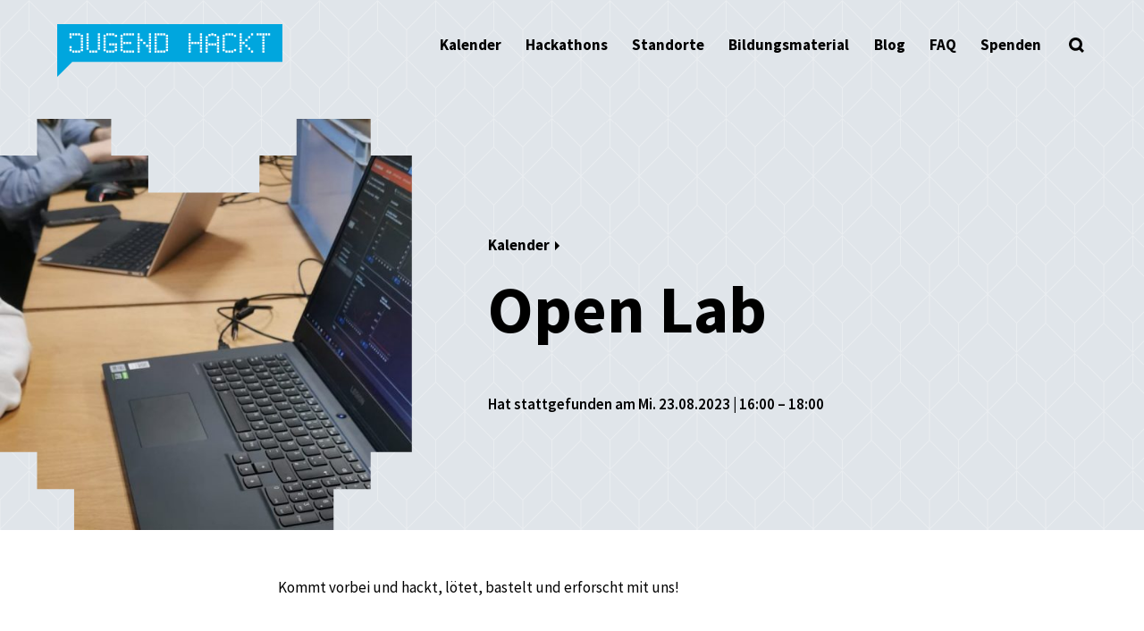

--- FILE ---
content_type: text/html; charset=UTF-8
request_url: https://jugendhackt.org/kalender/open-lab-22-03-2-2-2-2-8/
body_size: 18195
content:
<!doctype html>
<html lang="de-DE" itemscope itemtype="https://schema.org/WebSite">
  <head>
    <meta charset="UTF-8">
    <meta name="viewport" content="width=device-width, initial-scale=1">
    <link rel="profile" href="https://gmpg.org/xfn/11">

    <link rel="apple-touch-icon" sizes="180x180" href="https://jugendhackt.org/wp-content/themes/jh-lauch-theme/images/favicon/apple-touch-icon.png">
    <link rel="icon" type="image/png" sizes="32x32" href="https://jugendhackt.org/wp-content/themes/jh-lauch-theme/images/favicon/favicon-32x32.png">
    <link rel="icon" type="image/png" sizes="16x16" href="https://jugendhackt.org/wp-content/themes/jh-lauch-theme/images/favicon/favicon-16x16.png">
    <link rel="manifest" href="https://jugendhackt.org/wp-content/themes/jh-lauch-theme/images/favicon/site.webmanifest">
    <link rel="mask-icon" href="https://jugendhackt.org/wp-content/themes/jh-lauch-theme/images/favicon/safari-pinned-tab.svg" color="#5bbad5">
    <link rel="shortcut icon" href="https://jugendhackt.org/wp-content/themes/jh-lauch-theme/images/favicon/favicon.ico">
    <meta name="msapplication-TileColor" content="#da532c">
    <meta name="msapplication-config" content="https://jugendhackt.org/wp-content/themes/jh-lauch-theme/images/favicon/browserconfig.xml">
    <meta name="theme-color" content="#ffffff">

    <title>Open Lab &#8211; Jugend hackt</title>
<meta name='robots' content='max-image-preview:large' />
<link rel='dns-prefetch' href='//s.w.org' />
<link rel="alternate" type="application/rss+xml" title="Jugend hackt &raquo; Feed" href="https://jugendhackt.org/feed/" />
<link rel="alternate" type="application/rss+xml" title="Jugend hackt &raquo; Kommentar-Feed" href="https://jugendhackt.org/comments/feed/" />
<script type="text/javascript">
window._wpemojiSettings = {"baseUrl":"https:\/\/s.w.org\/images\/core\/emoji\/13.1.0\/72x72\/","ext":".png","svgUrl":"https:\/\/s.w.org\/images\/core\/emoji\/13.1.0\/svg\/","svgExt":".svg","source":{"concatemoji":"https:\/\/jugendhackt.org\/wp-includes\/js\/wp-emoji-release.min.js?ver=5.9.10"}};
/*! This file is auto-generated */
!function(e,a,t){var n,r,o,i=a.createElement("canvas"),p=i.getContext&&i.getContext("2d");function s(e,t){var a=String.fromCharCode;p.clearRect(0,0,i.width,i.height),p.fillText(a.apply(this,e),0,0);e=i.toDataURL();return p.clearRect(0,0,i.width,i.height),p.fillText(a.apply(this,t),0,0),e===i.toDataURL()}function c(e){var t=a.createElement("script");t.src=e,t.defer=t.type="text/javascript",a.getElementsByTagName("head")[0].appendChild(t)}for(o=Array("flag","emoji"),t.supports={everything:!0,everythingExceptFlag:!0},r=0;r<o.length;r++)t.supports[o[r]]=function(e){if(!p||!p.fillText)return!1;switch(p.textBaseline="top",p.font="600 32px Arial",e){case"flag":return s([127987,65039,8205,9895,65039],[127987,65039,8203,9895,65039])?!1:!s([55356,56826,55356,56819],[55356,56826,8203,55356,56819])&&!s([55356,57332,56128,56423,56128,56418,56128,56421,56128,56430,56128,56423,56128,56447],[55356,57332,8203,56128,56423,8203,56128,56418,8203,56128,56421,8203,56128,56430,8203,56128,56423,8203,56128,56447]);case"emoji":return!s([10084,65039,8205,55357,56613],[10084,65039,8203,55357,56613])}return!1}(o[r]),t.supports.everything=t.supports.everything&&t.supports[o[r]],"flag"!==o[r]&&(t.supports.everythingExceptFlag=t.supports.everythingExceptFlag&&t.supports[o[r]]);t.supports.everythingExceptFlag=t.supports.everythingExceptFlag&&!t.supports.flag,t.DOMReady=!1,t.readyCallback=function(){t.DOMReady=!0},t.supports.everything||(n=function(){t.readyCallback()},a.addEventListener?(a.addEventListener("DOMContentLoaded",n,!1),e.addEventListener("load",n,!1)):(e.attachEvent("onload",n),a.attachEvent("onreadystatechange",function(){"complete"===a.readyState&&t.readyCallback()})),(n=t.source||{}).concatemoji?c(n.concatemoji):n.wpemoji&&n.twemoji&&(c(n.twemoji),c(n.wpemoji)))}(window,document,window._wpemojiSettings);
</script>
<style type="text/css">
img.wp-smiley,
img.emoji {
	display: inline !important;
	border: none !important;
	box-shadow: none !important;
	height: 1em !important;
	width: 1em !important;
	margin: 0 0.07em !important;
	vertical-align: -0.1em !important;
	background: none !important;
	padding: 0 !important;
}
</style>
	<link rel='stylesheet' id='wp-block-library-css'  href='https://jugendhackt.org/wp-includes/css/dist/block-library/style.min.css?ver=5.9.10' type='text/css' media='all' />
<style id='safe-svg-svg-icon-style-inline-css' type='text/css'>
.safe-svg-cover{text-align:center}.safe-svg-cover .safe-svg-inside{display:inline-block;max-width:100%}.safe-svg-cover svg{height:100%;max-height:100%;max-width:100%;width:100%}

</style>
<link rel='stylesheet' id='advanced_block_style-css'  href='https://jugendhackt.org/wp-content/themes/jh-lauch-theme/styles/advanced_block_style.css?ver=5.9.10' type='text/css' media='all' />
<style id='global-styles-inline-css' type='text/css'>
body{--wp--preset--color--black: #000000;--wp--preset--color--cyan-bluish-gray: #abb8c3;--wp--preset--color--white: #ffffff;--wp--preset--color--pale-pink: #f78da7;--wp--preset--color--vivid-red: #cf2e2e;--wp--preset--color--luminous-vivid-orange: #ff6900;--wp--preset--color--luminous-vivid-amber: #fcb900;--wp--preset--color--light-green-cyan: #7bdcb5;--wp--preset--color--vivid-green-cyan: #00d084;--wp--preset--color--pale-cyan-blue: #8ed1fc;--wp--preset--color--vivid-cyan-blue: #0693e3;--wp--preset--color--vivid-purple: #9b51e0;--wp--preset--color--softblue: #00a6de;--wp--preset--color--softgreen: #00b48d;--wp--preset--color--softorange: #f3971b;--wp--preset--color--softpurple: #51509d;--wp--preset--color--softred: #e6414a;--wp--preset--color--softyellow: #ffe50c;--wp--preset--color--deepblue: #00498c;--wp--preset--color--deepgreen: #4cad37;--wp--preset--color--deeporange: #ea680c;--wp--preset--color--deeppurple: #4c2582;--wp--preset--color--deepred: #e52420;--wp--preset--color--deepyellow: #ffd003;--wp--preset--color--frkrcoolblue: #2969b2;--wp--preset--color--pink: #e95197;--wp--preset--color--deepgrey: #52575b;--wp--preset--color--softgrey: #d1d6da;--wp--preset--gradient--vivid-cyan-blue-to-vivid-purple: linear-gradient(135deg,rgba(6,147,227,1) 0%,rgb(155,81,224) 100%);--wp--preset--gradient--light-green-cyan-to-vivid-green-cyan: linear-gradient(135deg,rgb(122,220,180) 0%,rgb(0,208,130) 100%);--wp--preset--gradient--luminous-vivid-amber-to-luminous-vivid-orange: linear-gradient(135deg,rgba(252,185,0,1) 0%,rgba(255,105,0,1) 100%);--wp--preset--gradient--luminous-vivid-orange-to-vivid-red: linear-gradient(135deg,rgba(255,105,0,1) 0%,rgb(207,46,46) 100%);--wp--preset--gradient--very-light-gray-to-cyan-bluish-gray: linear-gradient(135deg,rgb(238,238,238) 0%,rgb(169,184,195) 100%);--wp--preset--gradient--cool-to-warm-spectrum: linear-gradient(135deg,rgb(74,234,220) 0%,rgb(151,120,209) 20%,rgb(207,42,186) 40%,rgb(238,44,130) 60%,rgb(251,105,98) 80%,rgb(254,248,76) 100%);--wp--preset--gradient--blush-light-purple: linear-gradient(135deg,rgb(255,206,236) 0%,rgb(152,150,240) 100%);--wp--preset--gradient--blush-bordeaux: linear-gradient(135deg,rgb(254,205,165) 0%,rgb(254,45,45) 50%,rgb(107,0,62) 100%);--wp--preset--gradient--luminous-dusk: linear-gradient(135deg,rgb(255,203,112) 0%,rgb(199,81,192) 50%,rgb(65,88,208) 100%);--wp--preset--gradient--pale-ocean: linear-gradient(135deg,rgb(255,245,203) 0%,rgb(182,227,212) 50%,rgb(51,167,181) 100%);--wp--preset--gradient--electric-grass: linear-gradient(135deg,rgb(202,248,128) 0%,rgb(113,206,126) 100%);--wp--preset--gradient--midnight: linear-gradient(135deg,rgb(2,3,129) 0%,rgb(40,116,252) 100%);--wp--preset--duotone--dark-grayscale: url('#wp-duotone-dark-grayscale');--wp--preset--duotone--grayscale: url('#wp-duotone-grayscale');--wp--preset--duotone--purple-yellow: url('#wp-duotone-purple-yellow');--wp--preset--duotone--blue-red: url('#wp-duotone-blue-red');--wp--preset--duotone--midnight: url('#wp-duotone-midnight');--wp--preset--duotone--magenta-yellow: url('#wp-duotone-magenta-yellow');--wp--preset--duotone--purple-green: url('#wp-duotone-purple-green');--wp--preset--duotone--blue-orange: url('#wp-duotone-blue-orange');--wp--preset--font-size--small: 13px;--wp--preset--font-size--medium: 20px;--wp--preset--font-size--large: 36px;--wp--preset--font-size--x-large: 42px;}.has-black-color{color: var(--wp--preset--color--black) !important;}.has-cyan-bluish-gray-color{color: var(--wp--preset--color--cyan-bluish-gray) !important;}.has-white-color{color: var(--wp--preset--color--white) !important;}.has-pale-pink-color{color: var(--wp--preset--color--pale-pink) !important;}.has-vivid-red-color{color: var(--wp--preset--color--vivid-red) !important;}.has-luminous-vivid-orange-color{color: var(--wp--preset--color--luminous-vivid-orange) !important;}.has-luminous-vivid-amber-color{color: var(--wp--preset--color--luminous-vivid-amber) !important;}.has-light-green-cyan-color{color: var(--wp--preset--color--light-green-cyan) !important;}.has-vivid-green-cyan-color{color: var(--wp--preset--color--vivid-green-cyan) !important;}.has-pale-cyan-blue-color{color: var(--wp--preset--color--pale-cyan-blue) !important;}.has-vivid-cyan-blue-color{color: var(--wp--preset--color--vivid-cyan-blue) !important;}.has-vivid-purple-color{color: var(--wp--preset--color--vivid-purple) !important;}.has-black-background-color{background-color: var(--wp--preset--color--black) !important;}.has-cyan-bluish-gray-background-color{background-color: var(--wp--preset--color--cyan-bluish-gray) !important;}.has-white-background-color{background-color: var(--wp--preset--color--white) !important;}.has-pale-pink-background-color{background-color: var(--wp--preset--color--pale-pink) !important;}.has-vivid-red-background-color{background-color: var(--wp--preset--color--vivid-red) !important;}.has-luminous-vivid-orange-background-color{background-color: var(--wp--preset--color--luminous-vivid-orange) !important;}.has-luminous-vivid-amber-background-color{background-color: var(--wp--preset--color--luminous-vivid-amber) !important;}.has-light-green-cyan-background-color{background-color: var(--wp--preset--color--light-green-cyan) !important;}.has-vivid-green-cyan-background-color{background-color: var(--wp--preset--color--vivid-green-cyan) !important;}.has-pale-cyan-blue-background-color{background-color: var(--wp--preset--color--pale-cyan-blue) !important;}.has-vivid-cyan-blue-background-color{background-color: var(--wp--preset--color--vivid-cyan-blue) !important;}.has-vivid-purple-background-color{background-color: var(--wp--preset--color--vivid-purple) !important;}.has-black-border-color{border-color: var(--wp--preset--color--black) !important;}.has-cyan-bluish-gray-border-color{border-color: var(--wp--preset--color--cyan-bluish-gray) !important;}.has-white-border-color{border-color: var(--wp--preset--color--white) !important;}.has-pale-pink-border-color{border-color: var(--wp--preset--color--pale-pink) !important;}.has-vivid-red-border-color{border-color: var(--wp--preset--color--vivid-red) !important;}.has-luminous-vivid-orange-border-color{border-color: var(--wp--preset--color--luminous-vivid-orange) !important;}.has-luminous-vivid-amber-border-color{border-color: var(--wp--preset--color--luminous-vivid-amber) !important;}.has-light-green-cyan-border-color{border-color: var(--wp--preset--color--light-green-cyan) !important;}.has-vivid-green-cyan-border-color{border-color: var(--wp--preset--color--vivid-green-cyan) !important;}.has-pale-cyan-blue-border-color{border-color: var(--wp--preset--color--pale-cyan-blue) !important;}.has-vivid-cyan-blue-border-color{border-color: var(--wp--preset--color--vivid-cyan-blue) !important;}.has-vivid-purple-border-color{border-color: var(--wp--preset--color--vivid-purple) !important;}.has-vivid-cyan-blue-to-vivid-purple-gradient-background{background: var(--wp--preset--gradient--vivid-cyan-blue-to-vivid-purple) !important;}.has-light-green-cyan-to-vivid-green-cyan-gradient-background{background: var(--wp--preset--gradient--light-green-cyan-to-vivid-green-cyan) !important;}.has-luminous-vivid-amber-to-luminous-vivid-orange-gradient-background{background: var(--wp--preset--gradient--luminous-vivid-amber-to-luminous-vivid-orange) !important;}.has-luminous-vivid-orange-to-vivid-red-gradient-background{background: var(--wp--preset--gradient--luminous-vivid-orange-to-vivid-red) !important;}.has-very-light-gray-to-cyan-bluish-gray-gradient-background{background: var(--wp--preset--gradient--very-light-gray-to-cyan-bluish-gray) !important;}.has-cool-to-warm-spectrum-gradient-background{background: var(--wp--preset--gradient--cool-to-warm-spectrum) !important;}.has-blush-light-purple-gradient-background{background: var(--wp--preset--gradient--blush-light-purple) !important;}.has-blush-bordeaux-gradient-background{background: var(--wp--preset--gradient--blush-bordeaux) !important;}.has-luminous-dusk-gradient-background{background: var(--wp--preset--gradient--luminous-dusk) !important;}.has-pale-ocean-gradient-background{background: var(--wp--preset--gradient--pale-ocean) !important;}.has-electric-grass-gradient-background{background: var(--wp--preset--gradient--electric-grass) !important;}.has-midnight-gradient-background{background: var(--wp--preset--gradient--midnight) !important;}.has-small-font-size{font-size: var(--wp--preset--font-size--small) !important;}.has-medium-font-size{font-size: var(--wp--preset--font-size--medium) !important;}.has-large-font-size{font-size: var(--wp--preset--font-size--large) !important;}.has-x-large-font-size{font-size: var(--wp--preset--font-size--x-large) !important;}
</style>
<link rel='stylesheet' id='lauch-colors-css'  href='https://jugendhackt.org/wp-content/themes/jh-lauch-theme/style.css?ver=5.9.10' type='text/css' media='all' />
<link rel='stylesheet' id='lauch-style-css'  href='https://jugendhackt.org/wp-content/themes/jh-lauch-theme/styles/main.min.css?ver=5.9.10' type='text/css' media='all' />
<link rel='stylesheet' id='leaflet-style-css'  href='https://jugendhackt.org/wp-content/themes/jh-lauch-theme/styles/leaflet.css?ver=5.9.10' type='text/css' media='all' />
<script type='text/javascript' src='https://jugendhackt.org/wp-content/themes/jh-lauch-theme/js/vue.min.js?ver=2.5.2' id='vue-js'></script>
<script type='text/javascript' src='https://jugendhackt.org/wp-content/themes/jh-lauch-theme/js/vueplayer.js?ver=0.1.0' id='vueplayer-js'></script>
<script type='text/javascript' src='https://jugendhackt.org/wp-content/themes/jh-lauch-theme/js/leaflet.js?ver=1.51' id='leaflet-js-js'></script>
<script type='text/javascript' src='https://jugendhackt.org/wp-content/themes/jh-lauch-theme/js/isotope.min.js?ver=1.51' id='isotope-js'></script>
<script type='text/javascript' src='https://jugendhackt.org/wp-content/themes/jh-lauch-theme/js/tiny-slider.min.js?ver=1.0.0' id='tinyslider-js'></script>
<script type='text/javascript' src='https://jugendhackt.org/wp-content/themes/jh-lauch-theme/js/revolving-claims.js?ver=20190809' id='lauch-revolving-claims-js'></script>

<!-- OG: 3.2.1 -->
<link rel="image_src" href="https://jugendhackt.org/wp-content/uploads/2023/04/WhatsApp-Image-2023-04-19-at-10.36.37-1.jpeg" />
<meta name="msapplication-TileImage" content="https://jugendhackt.org/wp-content/uploads/2023/04/WhatsApp-Image-2023-04-19-at-10.36.37-1.jpeg" />

<!-- og -->
<meta property="og:image" content="https://jugendhackt.org/wp-content/uploads/2023/04/WhatsApp-Image-2023-04-19-at-10.36.37-1.jpeg" />
<meta property="og:image:secure_url" content="https://jugendhackt.org/wp-content/uploads/2023/04/WhatsApp-Image-2023-04-19-at-10.36.37-1.jpeg" />
<meta property="og:image:width" content="840" />
<meta property="og:image:height" content="1038" />
<meta property="og:image:alt" content="WhatsApp Image 2023-04-19 at 10.36.37" />
<meta property="og:image:type" content="image/jpeg" />
<meta property="og:description" content="Kommt vorbei und hackt, lötet, bastelt und erforscht mit uns!" />
<meta property="og:type" content="article" />
<meta property="og:locale" content="de_DE" />
<meta property="og:site_name" content="Jugend hackt" />
<meta property="og:logo" content="https://jugendhackt.org/wp-content/uploads/2019/10/JH-Illustration-Monster.svg" size="128x128" />
<meta property="og:title" content="Open Lab" />
<meta property="og:url" content="https://jugendhackt.org/kalender/open-lab-22-03-2-2-2-2-8/" />
<meta property="og:updated_time" content="2023-04-19T10:43:36+02:00" />

<!-- article -->
<meta property="article:published_time" content="2023-04-07T18:31:52+00:00" />
<meta property="article:modified_time" content="2023-04-19T08:43:36+00:00" />
<meta property="article:author:first_name" content="Lenz" />
<meta property="article:author:last_name" content="Fiedler" />
<meta property="article:author:username" content="Lenz Fiedler" />

<!-- twitter -->
<meta property="twitter:partner" content="ogwp" />
<meta property="twitter:card" content="summary_large_image" />
<meta property="twitter:image" content="https://jugendhackt.org/wp-content/uploads/2023/04/WhatsApp-Image-2023-04-19-at-10.36.37-1.jpeg" />
<meta property="twitter:image:alt" content="WhatsApp Image 2023-04-19 at 10.36.37" />
<meta property="twitter:title" content="Open Lab" />
<meta property="twitter:description" content="Kommt vorbei und hackt, lötet, bastelt und erforscht mit uns!" />
<meta property="twitter:url" content="https://jugendhackt.org/kalender/open-lab-22-03-2-2-2-2-8/" />

<!-- schema -->
<meta itemprop="image" content="https://jugendhackt.org/wp-content/uploads/2023/04/WhatsApp-Image-2023-04-19-at-10.36.37-1.jpeg" />
<meta itemprop="name" content="Open Lab" />
<meta itemprop="headline" content="Open Lab" />
<meta itemprop="description" content="Kommt vorbei und hackt, lötet, bastelt und erforscht mit uns!" />
<meta itemprop="datePublished" content="2023-04-07" />
<meta itemprop="dateModified" content="2023-04-19T08:43:36+00:00" />
<meta itemprop="author" content="Lenz Fiedler" />

<!-- profile -->
<meta property="profile:first_name" content="Lenz" />
<meta property="profile:last_name" content="Fiedler" />
<meta property="profile:username" content="Lenz Fiedler" />

<!-- /OG -->

<link rel="https://api.w.org/" href="https://jugendhackt.org/wp-json/" /><link rel="alternate" type="application/json" href="https://jugendhackt.org/wp-json/wp/v2/date/21121" /><link rel="EditURI" type="application/rsd+xml" title="RSD" href="https://jugendhackt.org/xmlrpc.php?rsd" />
<link rel="wlwmanifest" type="application/wlwmanifest+xml" href="https://jugendhackt.org/wp-includes/wlwmanifest.xml" /> 
<meta name="generator" content="WordPress 5.9.10" />
<link rel="canonical" href="https://jugendhackt.org/kalender/open-lab-22-03-2-2-2-2-8/" />
<link rel='shortlink' href='https://jugendhackt.org/?p=21121' />
<link rel="alternate" type="application/json+oembed" href="https://jugendhackt.org/wp-json/oembed/1.0/embed?url=https%3A%2F%2Fjugendhackt.org%2Fkalender%2Fopen-lab-22-03-2-2-2-2-8%2F" />
<link rel="alternate" type="text/xml+oembed" href="https://jugendhackt.org/wp-json/oembed/1.0/embed?url=https%3A%2F%2Fjugendhackt.org%2Fkalender%2Fopen-lab-22-03-2-2-2-2-8%2F&#038;format=xml" />
<link rel="icon" href="https://jugendhackt.org/wp-content/uploads/2019/10/JH-Illustration-Monster.svg" sizes="32x32" />
<link rel="icon" href="https://jugendhackt.org/wp-content/uploads/2019/10/JH-Illustration-Monster.svg" sizes="192x192" />
<link rel="apple-touch-icon" href="https://jugendhackt.org/wp-content/uploads/2019/10/JH-Illustration-Monster.svg" />
<meta name="msapplication-TileImage" content="https://jugendhackt.org/wp-content/uploads/2019/10/JH-Illustration-Monster.svg" />
		<style type="text/css" id="wp-custom-css">
			.linkinbio-credits {color:#fff}
.wp-block-group__inner-container {padding:1em 1em 1em 1em}
.wp-block-group__inner-container h3 {margin-top:0}		</style>
		  </head>

  <body class="date-template-default single single-date postid-21121 wp-embed-responsive">

      <a class="skip show-on-focus" href="#content">Skip to content</a>

      <header class="l-header" id="masthead">
        <nav class="c-nav c-topnav l-inner" id="site-navigation">
          <input type="checkbox" id="menu-toggle"
                 class="c-nav-toggle a11y-visuallyhidden"
                 tabindex=0>
          <label for="menu-toggle" class="c-nav-label no-text"
                 title="Menü öffnen"
                 aria-label="Menü öffnen">
            <span></span>
            <span></span>
            <span></span>
          </label>

                       <p class="c-nav-logo">
                  <a href="https://jugendhackt.org/" rel="home"
                     class="no-text"
                     style="background-image: url(https://jugendhackt.org/wp-content/uploads/2019/10/JH_Logo_RGB.svg)">
                    Jugend hackt                  </a>
             </p>
	  
            <ul id="primary-menu" class="c-nav-items c-list-pointless"><li id="menu-item-25444" class="menu-item menu-item-type-custom menu-item-object-custom menu-item-25444"><a href="https://jugendhackt.org/kalender/">Kalender</a></li>
<li id="menu-item-174" class="menu-item menu-item-type-post_type menu-item-object-page menu-item-174"><a href="https://jugendhackt.org/events/">Hackathons</a></li>
<li id="menu-item-170" class="menu-item menu-item-type-post_type menu-item-object-page menu-item-170"><a href="https://jugendhackt.org/labs/">Standorte</a></li>
<li id="menu-item-21389" class="menu-item menu-item-type-post_type menu-item-object-page menu-item-21389"><a href="https://jugendhackt.org/oer/">Bildungsmaterial</a></li>
<li id="menu-item-173" class="menu-item menu-item-type-post_type menu-item-object-page current_page_parent menu-item-173"><a href="https://jugendhackt.org/blog/">Blog</a></li>
<li id="menu-item-10835" class="menu-item menu-item-type-post_type menu-item-object-page menu-item-10835"><a href="https://jugendhackt.org/haeufige-fragen/">FAQ</a></li>
<li id="menu-item-15996" class="menu-item menu-item-type-post_type menu-item-object-page menu-item-15996"><a href="https://jugendhackt.org/spenden/">Spenden</a></li>
</ul>
          <input type="checkbox" id="search-toggle"
                 class="c-search-toggle a11y-visuallyhidden"
                 tabindex=0>
          <label for="search-toggle" class="c-search-label"
                 title="Suche öffnen"
                 aria-label="Suche öffnen"></label>

          <div class="c-search">
  <form role="search" method="get" action="https://jugendhackt.org/" class="c-search-bottomline">
    <input type="text"
           id="search-input"
           placeholder="Was suchst du?"
           class="c-search-input"
           name="s"
           value="">
    <label for="search-input"
           class="a11y-visuallyhidden">Suche</label>
    <input type="submit"
           value="Suche"
           class="c-search-submit">

    <div class="c-search-illustration">
      <svg width="170px" height="216px" xmlns="http://www.w3.org/2000/svg" xmlns:xlink="http://www.w3.org/1999/xlink" x="0px" y="0px"
     viewBox="0 0 287.7 367.1" style="enable-background:new 0 0 287.7 367.1;" xml:space="preserve"
     class="search-illustration is-moving">
    <g class="search-illustration-computer">
        <rect x="39.7" y="129" fill="#FFD000" width="148.8" height="10"/>
        <rect x="39.7" y="119.1" fill="#FFD000" width="188.5" height="29.8"/>
        <rect x="39.7" y="99.2" fill="#FFD000" width="178.6" height="29.8"/>
        <rect x="59.5" y="0" fill="#010202" width="148.8" height="9.9"/>
        <rect x="49.6" y="10" fill="#010202" width="9.9" height="89.2"/>
        <polygon fill="#010202" points="208.3,99.2 59.5,99.2 59.5,89.3 208.3,89 "/>
        <rect x="208.3" y="10" fill="#010202" width="10" height="89.2"/>
        <rect x="59.5" y="9.9" class="search-illustration-screen" width="148.8" height="79.4" fill="#00a6de"/>
        <rect x="39.7" y="99.2" fill="#010202" width="9.9" height="19.8"/>
        <rect x="59.5" y="109.1" fill="#010202" width="9.9" height="9.9"/>
        <rect x="79.4" y="109.1" fill="#010202" width="9.9" height="9.9"/>
        <rect x="99.2" y="109.1" fill="#010202" width="9.9" height="9.9"/>
        <rect x="119.1" y="109.1" fill="#010202" width="9.9" height="9.9"/>
        <rect x="138.9" y="109.1" fill="#010202" width="9.9" height="9.9"/>
        <rect x="158.7" y="109.1" fill="#010202" width="9.9" height="9.9"/>
        <rect x="178.6" y="109.1" fill="#010202" width="9.9" height="9.9"/>
        <rect x="69.4" y="129" fill="#010202" width="9.9" height="9.9"/>
        <rect x="49.6" y="129" fill="#010202" width="9.9" height="9.9"/>

        <rect x="89.3" y="129" fill="#010202" width="69.4" height="9.9"/>
        <rect x="188.5" y="129" fill="#010202" width="9.9" height="9.9"/>
        <rect x="218.3" y="99.2" fill="#010202" width="9.9" height="19.8"/>
        <rect x="228.2" y="119.1" fill="#010202" width="9.9" height="39.7"/>
        <rect x="89.3" y="148.8" fill="#010202" width="79.4" height="9.9"/>
        <rect x="208.3" y="129" fill="#010202" width="9.9" height="9.9"/>
        <rect x="198.4" y="109.1" fill="#010202" width="9.9" height="9.9"/>
        <rect x="29.8" y="119.1" fill="#010202" width="9.9" height="19.8"/>
    </g>

    <g class="search-illustration-lefthand">
        <polygon fill="#FFFFFF" points="99.2,228.2 99.2,238.1 89.3,238.1 89.3,248 79.4,248 79.4,148.8 69.4,148.8 69.4,208.3 59.5,208.3 59.5,158.7 49.6,158.7 49.6,208.3 39.7,208.3 39.7,148.8 29.8,148.8 29.8,208.3 19.8,208.3 19.8,178.6 9.9,178.6 9.9,258 19.8,258 19.8,287.7 29.8,287.7 29.8,327.4 39.7,327.4 49.6,327.4 59.5,327.4 69.4,327.4 79.4,327.4 79.4,297.6 89.3,297.6 89.3,277.8 99.2,277.8 99.2,258 109.1,258 109.1,228.2 "/>
        <g class="finger-pinky">

            <rect x="9.9" y="168.7" fill="#010202" width="9.9" height="9.9"/>
        </g>
        <g class="finger-ring">
            <rect x="29.8" y="138.9" fill="#010202" width="9.9" height="9.9"/>
            <rect x="39.7" y="148.8" fill="#010202" width="9.9" height="9.9"/>
            <rect x="19.8" y="148.8" fill="#010202" width="9.9" height="9.9"/>
            <rect x="29.8" y="148.9" fill="#FFFFFF" width="9.9" height="29.8"/>
        </g>
        <g class="finger-index">
            <rect x="69.4" y="138.9" fill="#010202" width="9.9" height="9.9"/>
            <rect x="69.4" y="148.9" fill="#FFFFFF" width="9.9" height="29.9"/>
            <rect x="59.5" y="148.8" fill="#010202" width="9.9" height="9.9"/>
            <rect x="79.4" y="148.8" fill="#010202" width="9.9" height="9.9"/>
        </g>
        <rect x="59.5" y="198.4" fill="#010202" width="9.9" height="9.9"/>
        <rect x="59.5" y="188.5" fill="#010202" width="9.9" height="9.9"/>
        <rect x="59.5" y="178.6" fill="#010202" width="9.9" height="9.9"/>
        <rect x="59.5" y="168.7" fill="#010202" width="9.9" height="9.9"/>
        <rect x="59.5" y="158.7" fill="#010202" width="9.9" height="9.9"/>
        <rect x="79.4" y="198.4" fill="#010202" width="9.9" height="9.9"/>
        <rect x="79.4" y="188.5" fill="#010202" width="9.9" height="9.9"/>
        <rect x="79.4" y="178.6" fill="#010202" width="9.9" height="9.9"/>
        <rect x="79.4" y="168.7" fill="#010202" width="9.9" height="9.9"/>
        <rect x="79.4" y="158.7" fill="#010202" width="9.9" height="9.9"/>
        <rect x="79.4" y="208.3" fill="#010202" width="9.9" height="9.9"/>
        <rect x="79.4" y="218.3" fill="#010202" width="9.9" height="9.9"/>
        <rect x="19.8" y="198.4" fill="#010202" width="9.9" height="9.9"/>
        <rect x="19.8" y="178.6" fill="#010202" width="9.9" height="9.9"/>
        <rect y="178.6" fill="#010202" width="9.9" height="69.4"/>
        <rect x="29.8" y="307.6" width="49.6" height="9.9" fill="#FFFFFF"/>
        <rect x="109.1" y="228.2" fill="#010202" width="9.9" height="19.8"/>
        <rect x="99.2" y="218.3" fill="#010202" width="9.9" height="9.9"/>
        <rect x="79.4" y="228.2" fill="#010202" width="19.8" height="9.9"/>

        <rect x="9.9" y="248" fill="#010202" width="9.9" height="29.8"/>
        <rect x="19.8" y="277.8" fill="#010202" width="9.9" height="49.6"/>
        <rect x="79.4" y="287.7" fill="#010202" width="9.9" height="39.7"/>
        <rect x="89.3" y="267.9" fill="#010202" width="9.9" height="19.8"/>
        <rect x="99.2" y="248" fill="#010202" width="9.9" height="19.8"/>
        <rect x="19.8" y="317.5" fill="#010202" width="69.4" height="9.9"/>
        <rect x="49.6" y="148.8" fill="#010202" width="9.9" height="9.9"/>
        <rect x="19.8" y="188.5" fill="#010202" width="9.9" height="9.9"/>

        <rect x="19.8" y="168.7" fill="#010202" width="9.9" height="9.9"/>
        <rect x="19.8" y="158.7" fill="#010202" width="9.9" height="9.9"/>
        <rect x="39.7" y="198.4" fill="#010202" width="9.9" height="9.9"/>
        <rect x="39.7" y="188.5" fill="#010202" width="9.9" height="9.9"/>
        <rect x="39.7" y="178.6" fill="#010202" width="9.9" height="9.9"/>
        <rect x="39.7" y="168.7" fill="#010202" width="9.9" height="9.9"/>
        <rect x="39.7" y="158.7" fill="#010202" width="9.9" height="9.9"/>
        <rect x="79.4" fill="#010202" width="9.9" height="9.9" y="238.2"/>
    </g>
    <g class="search-illustration-righthand">

        <polygon fill="#FFFFFF" points="267.9,267.9 267.9,258 258,258 258,248 248,248 248,198.4 238.1,198.4 238.1,158.7 228.2,158.7 228.2,188.5 218.3,188.5 218.3,158.7 208.3,158.7 208.3,188.5 198.4,188.5 198.4,158.7 188.5,158.7 188.5,188.5 178.6,188.5 178.6,129 168.7,129 168.7,148.8 168.7,208.3 158.7,208.3 158.7,198.4 148.8,198.4 148.8,188.5 138.9,188.5 138.9,208.3 148.8,208.3 148.8,228.2 158.7,228.2 158.7,248 168.7,248 168.7,258 178.6,258 188.5,258 188.5,267.9 198.4,267.9 198.4,277.8 208.3,277.8 208.3,297.6 218.3,297.6 218.3,307.6 228.2,307.6 238.1,307.6 248,307.6 248,297.6 258,297.6 258,287.7 267.9,287.7 267.9,277.8 277.8,277.8 277.8,267.9 "/>
        <rect x="218.3" y="148.8" fill="#010202" width="9.9" height="9.9"/>
        <rect x="198.4" y="148.8" fill="#010202" width="9.9" height="9.9"/>
        <rect x="178.6" y="138.9" fill="#010202" width="9.9" height="9.9"/>

        <rect x="158.7" y="129" fill="#010202" width="9.9" height="9.9"/>
        <rect x="158.7" y="188.5" fill="#010202" width="9.9" height="9.9"/>
        <rect x="158.7" y="178.6" fill="#010202" width="9.9" height="9.9"/>
        <rect x="158.7" y="168.7" fill="#010202" width="9.9" height="9.9"/>
        <rect x="158.7" y="158.7" fill="#010202" width="9.9" height="9.9"/>
        <rect x="129" y="198.4" fill="#010202" width="9.9" height="9.9"/>
        <rect x="138.9" y="218.3" fill="#010202" width="9.9" height="9.9"/>
        <rect x="198.4" y="158.7" fill="#010202" width="9.9" height="29.8"/>
        <rect x="218.3" y="158.7" fill="#010202" width="9.9" height="29.8"/>
        <rect x="178.6" y="128.8" fill="#010202" width="9.9" height="29.8"/>
        <rect x="238.1" y="158.7" fill="#010202" width="9.9" height="39.7"/>
        <rect x="248" y="198.4" fill="#010202" width="9.9" height="49.6"/>
        <rect x="258" y="248" fill="#010202" width="9.9" height="9.9"/>
        <rect x="267.9" y="258" fill="#010202" width="9.9" height="9.9"/>
        <rect x="277.8" y="267.9" fill="#010202" width="9.9" height="9.9"/>
        <rect x="267.9" y="277.8" fill="#010202" width="9.9" height="9.9"/>
        <rect x="258" y="287.7" fill="#010202" width="9.9" height="9.9"/>
        <rect x="248" y="297.6" fill="#010202" width="9.9" height="9.9"/>
        <rect x="218.3" y="307.6" fill="#010202" width="29.8" height="9.9"/>
        <rect x="208.3" y="297.6" fill="#010202" width="9.9" height="9.9"/>
        <rect x="198.4" y="277.8" fill="#010202" width="9.9" height="19.8"/>
        <rect x="188.5" y="267.9" fill="#010202" width="9.9" height="9.9"/>
        <rect x="168.7" y="258" fill="#010202" width="19.8" height="9.9"/>
        <rect x="148.8" y="248" fill="#010202" width="19.8" height="9.9"/>
        <rect x="148.8" y="228.2" fill="#010202" width="9.9" height="29.8"/>
        <rect x="138.9" y="208.3" fill="#010202" width="9.9" height="9.9"/>
        <rect x="129" y="188.5" fill="#010202" width="9.9" height="9.9"/>
        <rect x="138.9" y="178.6" fill="#010202" width="9.9" height="9.9"/>
        <rect x="148.8" y="188.5" fill="#010202" width="9.9" height="9.9"/>
        <rect x="158.7" y="198.4" fill="#010202" width="9.9" height="9.9"/>

        <rect x="158.7" y="138.9" fill="#010202" width="9.9" height="19.8"/>
        <rect x="178.6" y="159" fill="#010202" width="9.9" height="29.9"/>
        <g class="finger-middle">
            <rect x="188.5" y="148.8" fill="#010202" width="9.9" height="9.9"/>
            <rect x="198.5" y="158.8" fill="#010202" width="9.9" height="9.9"/>
            <rect x="188.7" y="158.8" fill="#FFFFFF" width="9.9" height="29.9"/>
        </g>
        <g class="finger-ring">
            <rect x="208.3" y="148.8" fill="#010202" width="9.9" height="9.9"/>
            <rect x="198.3" y="158.8" fill="#010202" width="9.9" height="9.9"/>
            <rect x="218.3" y="158.8" fill="#010202" width="9.9" height="9.9"/>
            <rect x="208.3" y="158.8" fill="#FFFFFF" width="9.9" height="29.9" />
        </g>
        <g class="finger-index">
            <rect x="168.7" y="119.1" fill="#010202" width="9.9" height="9.9"/>
        </g>
    </g>
</svg>
    </div>
  </form>
</div>

        </nav>
      </header>
      <main id="content" class="l-main site-content">

  

<section>
  <div class="c-page-alpaca-header">
    <div class="c-page-alpaca-featured addon addon-- addon--large addon-- addon--">
      <img src="https://jugendhackt.org/wp-content/uploads/2023/04/WhatsApp-Image-2023-04-19-at-10.36.37-1-560x560.jpeg" alt="" class="clip-alpaka">
    </div>
    <div class="c-page-alpaca-title">
      <nav class="c-breadcrumb" aria-label="breadcrumb">
        <ol>
          <li>
            <a href="https://jugendhackt.org/kalender/">Kalender</a>
          </li>
        </ol>
      </nav>
      <h1 class="c-page-title">Open Lab</h1>      <time class="c-page-excerpt">Hat stattgefunden am Mi. 23.08.2023 | 16:00 – 18:00</time>
    </div>
  </div>
  <div class="c-page-section white c-page-cpital-first">
    <div class="c-page-standard wp-styles mb-5">
      <div class="block-paragraph ">
<p>Kommt vorbei und hackt, lötet, bastelt und erforscht mit uns!</p>
</div>    </div>
  </div>
</section>

  <div class="c-page-section pb-0 white">
    <div class="c-page-2col c-support col-break-small ai-c mt-10">
  <div class="c-page-2col col-m fg">
    <svg xmlns="http://www.w3.org/2000/svg" xmlns:xlink="http://www.w3.org/1999/xlink" x="0px" y="0px"
	 viewBox="0 0 700 500" style="enable-background:new 0 0 500 370;" xml:space="preserve">
<style type="text/css">
	.frkr0{fill:#E6414A;}
	.frkr1{fill:#FFFFFF;}
	.frkr2{fill:#2969B2;}
	.frkr3{fill:#FFD003;}
	.frkr4{fill:#00B48D;}
	.frkr5{fill:#D1D6DA;}

	.sparkle-change-1{
		fill:#E6414A;
		animation: a1 3s steps(1) infinite;
	}
	.sparkle-change-2{
		fill: #00B48D;
		animation: a2 3s steps(1) infinite;
	}
	.sparkle-change-3{
		fill:#2969B2;
		animation: a3 3s steps(1) infinite;
	}
	.sparkle-change-4{
		fill:#FFD003;
		animation: a4 3s steps(1) infinite;
	}
	.sparkle-change-5{
		fill:#D1D6DA;
		animation: a5 3s steps(1) infinite;
	}

	@keyframes a1 {
	  0% {
	    fill:  #E6414A;
	  }
	  25% {
	    fill: #2969B2;
	  }
	  50% {
	    fill: #00B48D;
	  }
	  75% {
	    fill:  #D1D6DA;
	  }
	  100% {
	    fill:  #E6414A;
	  }
	}
	@keyframes a2 {
	  0% {
	    fill:  #00B48D;

	  }
	  25% {
	    fill:  #D1D6DA;
	  }
	  50% {
	    fill: #FFD003;
	  }
	  75% {
	    fill: #E6414A;
	  }
	  100% {
	    fill:  #00B48D;
	  }
	}


	@keyframes a3 {
	  0% {
	    fill: #2969B2;

	  }
	  25% {
	    fill:  #2969B2;
	  }
	  50% {
	    fill:  #00B48D;
	  }
	  75% {
	    fill: #D1D6DA;
	  }
	  100% {
	    fill: #2969B2;
	  }
	}


	@keyframes a4 {
	  0% {
	    fill: #D1D6DA;
	  }
	  25% {
	    fill: #E6414A;
	  }
	  50% {
	    fill:  #2969B2;
	  }
	  75% {
	    fill:  #FFD003;
	  }
	  100% {
	    fill: #D1D6DA;
	  }
	}


	@keyframes a5 {
	  0% {
	    fill: #D1D6DA;
	  }
	  25% {
	    fill: #FFD003;
	  }
	  50% {
	    fill:  #E6414A;
	  }
	  75% {
	    fill:  #00B48D;
	  }
	  100% {
	    fill: #D1D6DA;
	  }
	}

	.wave{
	 animation: a1 10s steps(10) infinite;
	 }

         @keyframes a1 {
         0% {
         transform: translate(0%, 0px);
         }
         100% {
         transform: translate(-200px, 0px);}
</style>
<g class="wave">
	<g>
		<rect x="60" y="140" class="frkr0" width="20" height="20"/>
		<rect x="140" y="180" class="frkr0" width="20" height="20"/>
		<rect x="40" y="160" class="frkr0" width="20" height="20"/>
		<rect x="180" y="180" class="frkr0" width="20" height="20"/>
		<rect x="80" y="160" class="frkr0" width="20" height="20"/>
		<rect x="200" y="200" class="frkr0" width="20" height="20"/>
		<rect x="120" y="200" class="frkr0" width="20" height="20"/>
		<rect y="200" class="frkr0" width="20" height="20"/>
		<rect x="100" y="180" class="frkr0" width="20" height="20"/>
		<rect x="20" y="180" class="frkr0" width="20" height="20"/>
		<rect x="160" y="160" class="frkr0" width="20" height="20"/>

		<rect x="140" y="135" class="frkr2" width="20" height="20"/>
		<rect x="40" y="115" class="frkr2" width="20" height="20"/>
		<rect x="180" y="135" class="frkr2" width="20" height="20"/>
		<rect x="80" y="115" class="frkr2" width="20" height="20"/>
		<rect x="200" y="155" class="frkr2" width="20" height="20"/>
		<rect x="120" y="155" class="frkr2" width="20" height="20"/>
		<rect x="0" y="155" class="frkr2" width="20" height="20"/>
		<rect x="100" y="135" class="frkr2" width="20" height="20"/>
		<rect x="20" y="135" class="frkr2" width="20" height="20"/>
		<rect x="160" y="115" class="frkr2" width="20" height="20"/>
		<rect x="60" y="95" class="frkr2" width="20" height="20"/>

		<rect x="140" y="225" class="frkr3" width="20" height="20"/>
		<rect x="40" y="205" class="frkr3" width="20" height="20"/>
		<rect x="180" y="225" class="frkr3" width="20" height="20"/>
		<rect x="80" y="205" class="frkr3" width="20" height="20"/>
		<rect x="200" y="245" class="frkr3" width="20" height="20"/>
		<rect x="120" y="245" class="frkr3" width="20" height="20"/>
		<rect x="0" y="245" class="frkr3" width="20" height="20"/>
		<rect x="100" y="225" class="frkr3" width="20" height="20"/>
		<rect x="20" y="225" class="frkr3" width="20" height="20"/>
		<rect x="160" y="205" class="frkr3" width="20" height="20"/>
		<rect x="60" y="185" class="frkr3" width="20" height="20"/>
	</g>

	<g>
		<rect x="260" y="140" class="frkr0" width="20" height="20"/>
		<rect x="340" y="180" class="frkr0" width="20" height="20"/>
		<rect x="240" y="160" class="frkr0" width="20" height="20"/>
		<rect x="380" y="180" class="frkr0" width="20" height="20"/>
		<rect x="280" y="160" class="frkr0" width="20" height="20"/>
		<rect x="400" y="200" class="frkr0" width="20" height="20"/>
		<rect x="320" y="200" class="frkr0" width="20" height="20"/>
		<rect x="200" y="200" class="frkr0" width="20" height="20"/>
		<rect x="300" y="180" class="frkr0" width="20" height="20"/>
		<rect x="220" y="180" class="frkr0" width="20" height="20"/>
		<rect x="360" y="160" class="frkr0" width="20" height="20"/>

		<rect x="340" y="135" class="frkr2" width="20" height="20"/>
		<rect x="240" y="115" class="frkr2" width="20" height="20"/>
		<rect x="380" y="135" class="frkr2" width="20" height="20"/>
		<rect x="280" y="115" class="frkr2" width="20" height="20"/>
		<rect x="400" y="155" class="frkr2" width="20" height="20"/>
		<rect x="320" y="155" class="frkr2" width="20" height="20"/>
		<rect x="200" y="155" class="frkr2" width="20" height="20"/>
		<rect x="300" y="135" class="frkr2" width="20" height="20"/>
		<rect x="220" y="135" class="frkr2" width="20" height="20"/>
		<rect x="360" y="115" class="frkr2" width="20" height="20"/>
		<rect x="260" y="95" class="frkr2" width="20" height="20"/>

		<rect x="340" y="225" class="frkr3" width="20" height="20"/>
		<rect x="240" y="205" class="frkr3" width="20" height="20"/>
		<rect x="380" y="225" class="frkr3" width="20" height="20"/>
		<rect x="280" y="205" class="frkr3" width="20" height="20"/>
		<rect x="400" y="245" class="frkr3" width="20" height="20"/>
		<rect x="320" y="245" class="frkr3" width="20" height="20"/>
		<rect x="200" y="245" class="frkr3" width="20" height="20"/>
		<rect x="300" y="225" class="frkr3" width="20" height="20"/>
		<rect x="220" y="225" class="frkr3" width="20" height="20"/>
		<rect x="360" y="205" class="frkr3" width="20" height="20"/>
		<rect x="260" y="185" class="frkr3" width="20" height="20"/>
	</g>


</g>

<g id="Head">
	<g id="Alpaka-BG" transform="translate(200.000000, 85.000000)">
		<g id="Gruppe_228">
			<polygon id="Pfad_1128" class="frkr0" points="237.2,-42 237.2,-13.1 208.2,-13.1 208.2,15.9 128.6,15.9 128.6,-13.1 99.6,-13.1
				99.6,-42 49,-42 49,-13.1 20,-13.1 20,204.1 49,204.1 49,233.1 77.9,233.1 77.9,262 266.2,262 266.2,233.1 295.1,233.1
				295.1,204.1 324.1,204.1 324.1,-13.1 295.1,-13.1 295.1,-42 			"/>
		</g>
	</g>
</g>



<g id="Sparkles">
	<rect id="Rechteck_133_1_" y="300" class="sparkle-change-5" width="20" height="20"/>
	<rect id="Rechteck_135_1_" x="580" y="235" class="frkr2" width="20" height="20"/>
	<rect id="Rechteck_129_1_" y="25" class="sparkle-change-4" width="20" height="20"/>
	<rect x="235" y="335" class="frkr0" width="20" height="20"/>
	<rect id="Rechteck_131_1_" x="145" y="270" class="sparkle-change-2" width="20" height="20"/>
	<rect x="380" y="0" class="frkr3" width="20" height="20"/>
	<rect x="560" y="130" class="sparkle-change-5" width="20" height="20"/>
	<rect id="Rechteck_132_1_" x="200" y="15" class="frkr2" width="20" height="20"/>
	<rect id="Rechteck_130_1_" x="545" y="50" class="frkr4" width="20" height="20"/>
</g>
<g id="Cross-2">
	<rect x="400" y="410" class="sparkle-change-4" width="20" height="20"/>
	<rect x="400" y="370" class="sparkle-change-2" width="20" height="20"/>
	<rect x="380" y="390" class="sparkle-change-3" width="20" height="20"/>
	<rect x="420" y="390" class="sparkle-change-5" width="20" height="20"/>
</g>
<g id="Cross-1">
	<rect id="Rechteck_129_3_" x="100" class="sparkle-change-2" width="20" height="20"/>
	<rect id="Rechteck_130_3_" x="100" y="40" class="sparkle-change-5" width="20" height="20"/>
	<rect id="Rechteck_131_3_" x="120" y="20" class="sparkle-change-4" width="20" height="20"/>
	<rect id="Rechteck_132_3_" x="80" y="20" class="sparkle-change-3" width="20" height="20"/>
</g>

</svg>
  </div>
  <div class="col-m fs">
    <h2 class="support-title">Unterstütze unsere Arbeit </h2>
    <div>
      <p>Werde jetzt Fördermitglied von Jugend hackt und unterstütze junge Menschen dabei, mit Code die Welt zu verbessern.<br />
Eine Fördermitgliedschaft ist deine Möglichkeit, die Arbeit unseres Programms langfristig zu sichern und selber Teil von Jugend hackt zu werden: Du erfährst Inside-Stories und bekommst spezielle Dankeschöns. Auch für engagierte Unternehmen ist etwas dabei!</p>
      <p>
        <a href="https://jugendhackt.org/spenden/"
           class="support-link--black">
          Jetzt unterstützen!          <svg width="10px" height="10px" xmlns="http://www.w3.org/2000/svg" xmlns:xlink="http://www.w3.org/1999/xlink" x="0px" y="0px"
     viewBox="0 0 8.5 8.5" style="enable-background:new 0 0 8.5 8.5;" xml:space="preserve">
     <title>External link</title>
     <polygon fill="#000000" points="8.5,5.8 8.5,0 2.7,0 2.7,1.2 6.4,1.2 0,7.6 0.9,8.5 7.3,2.1 7.3,5.8 "/>
 </svg>
</a>
      </p>
    </div>
  </div>
</div>
  </div>

  <script>
   document.querySelector('html').style.setProperty("--event-single-color", "");
  </script>



	</main><!-- #content -->

        <aside class="c-breakbox c-breakbox--blue">
  <div class="c-breakbox-inner c-breakbox--blue">
    <h3>Mit Code die Welt verbessern</h3>
    <p>Wir sind ein Programm für junge Menschen, die mit ihren technischen Fähigkeiten die Welt verbessern wollen. Folgt uns auf</p>
  </div>
  <ul class="c-breakbox-list">
  <li><a href="https://chaos.social/@jugendhackt"
         title="Jugend hackt bei chaos.social">
    <img src="https://jugendhackt.org/wp-content/themes/jh-lauch-theme/images/icons/mastodon.png" height="18" width="18" alt="Mastodon"></a></a></li>
  <li><a href="https://tiktok.com/@jugendhackt"
         title="Jugend hackt bei TikTok">
    <svg width="13px" height="14px" viewBox="0 0 13 14" version="1.1" xmlns="http://www.w3.org/2000/svg" xmlns:xlink="http://www.w3.org/1999/xlink">
    <title>TikTok</title>
        <g fill="none">
            <path d="M 10.529843,2.9679227 A 3.1590196,3.1590196 0 0 1 10.256637,2.8089168 3.8413009,3.8413009 0 0 1 9.5549871,2.212788 C 9.0317141,1.6140576 8.8362791,1.0066537 8.7642921,0.5813847 h 0.0029 C 8.7071021,0.2283906 8.7319721,0 8.7357121,0 H 6.3523644 v 9.2159993 c 0,0.1237336 0,0.2460247 -0.00522,0.3668722 0,0.015024 -0.00148,0.028901 -0.00222,0.045101 0,0.00666 0,0.01358 -0.00148,0.020537 0,0.00173 0,0.00348 0,0.00522 A 2.0237153,2.0237153 0 0 1 5.3252255,11.259981 1.9890231,1.9890231 0 0 1 4.3390993,11.52017 c -1.1104409,0 -2.0104157,-0.905467 -2.0104157,-2.0237147 0,-1.1182472 0.8999748,-2.0237153 2.0104157,-2.0237153 a 1.9919141,1.9919141 0 0 1 0.6189656,0.098004 l 0.00297,-2.4267239 A 4.4273107,4.4273107 0 0 0 1.5496194,6.1419755 4.6773844,4.6773844 0 0 0 0.52908966,7.4004373 c -0.1006097,0.1734613 -0.4802001,0.8704867 -0.5261679,2.0017435 -0.0289013,0.6420962 0.1639214,1.3073202 0.2558568,1.5822572 v 0.0058 c 0.05782,0.161897 0.2818752,0.714371 0.6470079,1.180114 a 4.8433288,4.8433288 0 0 0 1.03238624,0.973986 v -0.0058 l 0.00577,0.0058 c 1.1538074,0.784054 2.4330841,0.732594 2.4330841,0.732594 0.2214531,-0.009 0.9632904,0 1.8057331,-0.399249 0.9343779,-0.442616 1.4663259,-1.102058 1.4663259,-1.102058 a 4.5811135,4.5811135 0 0 0 0.7990813,-1.327846 c 0.21567,-0.566929 0.287656,-1.2468979 0.287656,-1.5186538 V 4.6398009 c 0.0289,0.017356 0.413994,0.2720465 0.413994,0.2720465 0,0 0.554787,0.3555966 1.4203589,0.5871667 0.620989,0.1647873 1.457651,0.1994796 1.457651,0.1994796 V 3.3324809 C 11.734679,3.3642682 11.13942,3.2717698 10.529993,2.9679217 Z" style="stroke-width:0.0289103" />
        </g>
</svg>
</a></li>
  <li><a href="https://www.instagram.com/jugendhackt/"
         title="Jugend hackt bei Instagram">
    <svg width="15px" height="15px" viewBox="0 0 15 15" version="1.1" xmlns="http://www.w3.org/2000/svg" xmlns:xlink="http://www.w3.org/1999/xlink">
    <title>Instagram</title>
    <g stroke="none" stroke-width="1" fill="none" fill-rule="evenodd">
        <g transform="translate(-111.000000, -377.000000)" fill="#000000" fill-rule="nonzero">
            <g transform="translate(0.000000, 377.000000)">
                <g transform="translate(111.000000, 0.000000)">
                    <path d="M10.3125,0 L4.6875,0 C2.0990625,0 0,2.0990625 0,4.6875 L0,10.3125 C0,12.9009375 2.0990625,15 4.6875,15 L10.3125,15 C12.9009375,15 15,12.9009375 15,10.3125 L15,4.6875 C15,2.0990625 12.9009375,0 10.3125,0 Z M13.59375,10.3125 C13.59375,12.121875 12.121875,13.59375 10.3125,13.59375 L4.6875,13.59375 C2.878125,13.59375 1.40625,12.121875 1.40625,10.3125 L1.40625,4.6875 C1.40625,2.878125 2.878125,1.40625 4.6875,1.40625 L10.3125,1.40625 C12.121875,1.40625 13.59375,2.878125 13.59375,4.6875 L13.59375,10.3125 Z"></path>
                    <path d="M7.5,3.75 C5.4290625,3.75 3.75,5.4290625 3.75,7.5 C3.75,9.5709375 5.4290625,11.25 7.5,11.25 C9.5709375,11.25 11.25,9.5709375 11.25,7.5 C11.25,5.4290625 9.5709375,3.75 7.5,3.75 Z M7.5,9.84375 C6.208125,9.84375 5.15625,8.791875 5.15625,7.5 C5.15625,6.2071875 6.208125,5.15625 7.5,5.15625 C8.791875,5.15625 9.84375,6.2071875 9.84375,7.5 C9.84375,8.791875 8.791875,9.84375 7.5,9.84375 Z"></path>
                    <circle cx="11.625" cy="3.375" r="1"></circle>
                </g>
            </g>
        </g>
    </g>
</svg>
</a></li>
  <li><a href="https://www.youtube.com/jugendhackt"
         title="YouTube-Kanal von Jugend hackt">
    <svg width="20px" height="14px" viewBox="0 0 20 14" version="1.1" xmlns="http://www.w3.org/2000/svg" xmlns:xlink="http://www.w3.org/1999/xlink">
    <title>YouTube</title>
    <g stroke="none" stroke-width="1" fill="none" fill-rule="evenodd">
        <g transform="translate(0.000000, -377.000000)" fill="#000000">
            <g transform="translate(0.000000, 377.000000)">
                <path d="M8,11 L8,3 L14,7 L8,11 Z M19.15,1.34909091 C18.6075,0.366545455 18.01875,0.185818182 16.82,0.117090909 C15.6225,0.0343636364 12.61125,0 10.0025,0 C7.38875,0 4.37625,0.0343636364 3.18,0.115818182 C1.98375,0.185818182 1.39375,0.365272727 0.84625,1.34909091 C0.2875,2.33036364 0,4.02054545 0,6.99618182 L0,7 L0,7.00381818 L0,7.00636364 C0,9.96927273 0.2875,11.6721818 0.84625,12.6432727 C1.39375,13.6258182 1.9825,13.804 3.17875,13.8867273 C4.37625,13.958 7.38875,14 10.0025,14 C12.61125,14 15.6225,13.958 16.82125,13.888 C18.02,13.8052727 18.60875,13.6270909 19.15125,12.6445455 C19.715,11.6734545 20,9.97054545 20,7.00763636 L20,7.00127273 L20,6.99745455 C20,4.02054545 19.715,2.33036364 19.15,1.34909091 L19.15,1.34909091 Z"></path>
            </g>
        </g>
    </g>
</svg>
</a></li>
  <li><a href="https://www.facebook.com/jugendhackt"
         title="Jugend hackt auf Facebook">
    <svg width="14px" height="14px" viewBox="0 0 14 14" version="1.1" xmlns="http://www.w3.org/2000/svg" xmlns:xlink="http://www.w3.org/1999/xlink">
    <title>Facebook</title>
    <g stroke="none" stroke-width="1" fill="none" fill-rule="evenodd">
        <g transform="translate(-77.000000, -377.000000)" fill="#000000" fill-rule="nonzero">
            <g transform="translate(0.000000, 377.000000)">
                <g transform="translate(77.000000, 0.000000)">
                    <path d="M14,2.33348889 C14,1.1074 12.8930667,0 11.6666667,0 L2.33333333,0 C1.10693333,0 0,1.1074 0,2.33348889 L0,11.6665111 C0,12.8926 1.10693333,14 2.33348889,14 L7,14 L7,8.71111111 L5.28888889,8.71111111 L5.28888889,6.37777778 L7,6.37777778 L7,5.46871111 C7,3.90086667 8.17724444,2.48888889 9.625,2.48888889 L11.5111111,2.48888889 L11.5111111,4.82222222 L9.625,4.82222222 C9.41857778,4.82222222 9.17777778,5.07282222 9.17777778,5.44817778 L9.17777778,6.37777778 L11.5111111,6.37777778 L11.5111111,8.71111111 L9.17777778,8.71111111 L9.17777778,14 L11.6666667,14 C12.8930667,14 14,12.8926 14,11.6665111 L14,2.33348889 Z"></path>
                </g>
            </g>
        </g>
    </g>
</svg>
</a></li>
</ul>
  <p>oder abonniert unseren Newsletter per <a href="/newsletter/">E-Mail</a> oder <a target="_blank" rel="noreferrer noopener" href="https://t.me/jugendhackt_info">Telegram</a>.</p>
</aside>

        <footer class="l-footer c-footer">
          <section class="c-footer-menu">
            <h3>Das Programm</h3>
            <nav class="menu-footer-programm-container"><ul id="footer-menu-1" class=""><li id="menu-item-10587" class="menu-item menu-item-type-post_type menu-item-object-page menu-item-10587 hover-line-trigger"><a href="https://jugendhackt.org/ueber/"><span class="hover-line">Über Jugend hackt</span></a></li>
<li id="menu-item-10932" class="menu-item menu-item-type-post_type menu-item-object-page menu-item-10932 hover-line-trigger"><a href="https://jugendhackt.org/code-of-conduct/"><span class="hover-line">Code of Conduct</span></a></li>
<li id="menu-item-16845" class="menu-item menu-item-type-post_type menu-item-object-page menu-item-16845 hover-line-trigger"><a href="https://jugendhackt.org/oer/"><span class="hover-line">Freie Bildungsmaterialien</span></a></li>
<li id="menu-item-10586" class="menu-item menu-item-type-post_type menu-item-object-page menu-item-10586 hover-line-trigger"><a href="https://jugendhackt.org/presse/"><span class="hover-line">Presse</span></a></li>
<li id="menu-item-10940" class="menu-item menu-item-type-post_type menu-item-object-page menu-item-10940 hover-line-trigger"><a href="https://jugendhackt.org/kontakt/"><span class="hover-line">Kontakt</span></a></li>
<li id="menu-item-10933" class="menu-item menu-item-type-post_type menu-item-object-page menu-item-10933 hover-line-trigger"><a href="https://jugendhackt.org/impressum/"><span class="hover-line">Impressum &#038; Datenschutz</span></a></li>
</ul></nav>          </section>
          <section  class="c-footer-menu">
            <h3>Für Teilnehmer*innen</h3>
            <nav class="menu-footer-jugendliche-container"><ul id="footer-menu-2" class=""><li id="menu-item-16035" class="menu-item menu-item-type-post_type menu-item-object-page menu-item-16035 hover-line-trigger"><a href="https://jugendhackt.org/mitmachen/"><span class="hover-line">Mach mit bei Jugend hackt</span></a></li>
<li id="menu-item-21027" class="menu-item menu-item-type-post_type menu-item-object-page menu-item-21027 hover-line-trigger"><a href="https://jugendhackt.org/alpakaworld/"><span class="hover-line">Alpaka World</span></a></li>
<li id="menu-item-13348" class="menu-item menu-item-type-post_type menu-item-object-page menu-item-13348 hover-line-trigger"><a href="https://jugendhackt.org/lernen/"><span class="hover-line">Lernen &#038; Vorbereiten</span></a></li>
<li id="menu-item-13345" class="menu-item menu-item-type-post_type menu-item-object-page menu-item-13345 hover-line-trigger"><a href="https://jugendhackt.org/events/"><span class="hover-line">Hackathons</span></a></li>
<li id="menu-item-13346" class="menu-item menu-item-type-post_type menu-item-object-page menu-item-13346 hover-line-trigger"><a href="https://jugendhackt.org/labs/"><span class="hover-line">Lab-Standorte</span></a></li>
<li id="menu-item-13347" class="menu-item menu-item-type-post_type menu-item-object-page menu-item-13347 hover-line-trigger"><a href="https://jugendhackt.org/austausch/"><span class="hover-line">Austausch</span></a></li>
</ul></nav>          </section>
          <section  class="c-footer-menu">
            <h3>Für Mentor*innen</h3>
            <nav class="menu-footer-mentorinnen-container"><ul id="footer-menu-3" class=""><li id="menu-item-13343" class="menu-item menu-item-type-post_type menu-item-object-page menu-item-13343 hover-line-trigger"><a href="https://jugendhackt.org/mentoring/"><span class="hover-line">Werde Mentor*in</span></a></li>
<li id="menu-item-15774" class="menu-item menu-item-type-post_type menu-item-object-page menu-item-15774 hover-line-trigger"><a href="https://jugendhackt.org/mentoring/nuetzliche-ressourcen/"><span class="hover-line">Nützliche Ressourcen</span></a></li>
<li id="menu-item-15775" class="menu-item menu-item-type-post_type menu-item-object-page menu-item-15775 hover-line-trigger"><a href="https://jugendhackt.org/mentoring/moderationsmethoden/"><span class="hover-line">Moderationsmethoden</span></a></li>
</ul></nav>          </section>

          <section  class="c-footer-support">
            <div class="c-footer-support">
  <div class="support-illustration">
    <svg xmlns="http://www.w3.org/2000/svg" xmlns:xlink="http://www.w3.org/1999/xlink" x="0px" y="0px"
	 viewBox="0 0 700 500" style="enable-background:new 0 0 500 370;" xml:space="preserve">
<style type="text/css">
	.frkr0{fill:#E6414A;}
	.frkr1{fill:#FFFFFF;}
	.frkr2{fill:#2969B2;}
	.frkr3{fill:#FFD003;}
	.frkr4{fill:#00B48D;}
	.frkr5{fill:#D1D6DA;}

	.sparkle-change-1{
		fill:#E6414A;
		animation: a1 3s steps(1) infinite;
	}
	.sparkle-change-2{
		fill: #00B48D;
		animation: a2 3s steps(1) infinite;
	}
	.sparkle-change-3{
		fill:#2969B2;
		animation: a3 3s steps(1) infinite;
	}
	.sparkle-change-4{
		fill:#FFD003;
		animation: a4 3s steps(1) infinite;
	}
	.sparkle-change-5{
		fill:#D1D6DA;
		animation: a5 3s steps(1) infinite;
	}

	@keyframes a1 {
	  0% {
	    fill:  #E6414A;
	  }
	  25% {
	    fill: #2969B2;
	  }
	  50% {
	    fill: #00B48D;
	  }
	  75% {
	    fill:  #D1D6DA;
	  }
	  100% {
	    fill:  #E6414A;
	  }
	}
	@keyframes a2 {
	  0% {
	    fill:  #00B48D;

	  }
	  25% {
	    fill:  #D1D6DA;
	  }
	  50% {
	    fill: #FFD003;
	  }
	  75% {
	    fill: #E6414A;
	  }
	  100% {
	    fill:  #00B48D;
	  }
	}


	@keyframes a3 {
	  0% {
	    fill: #2969B2;

	  }
	  25% {
	    fill:  #2969B2;
	  }
	  50% {
	    fill:  #00B48D;
	  }
	  75% {
	    fill: #D1D6DA;
	  }
	  100% {
	    fill: #2969B2;
	  }
	}


	@keyframes a4 {
	  0% {
	    fill: #D1D6DA;
	  }
	  25% {
	    fill: #E6414A;
	  }
	  50% {
	    fill:  #2969B2;
	  }
	  75% {
	    fill:  #FFD003;
	  }
	  100% {
	    fill: #D1D6DA;
	  }
	}


	@keyframes a5 {
	  0% {
	    fill: #D1D6DA;
	  }
	  25% {
	    fill: #FFD003;
	  }
	  50% {
	    fill:  #E6414A;
	  }
	  75% {
	    fill:  #00B48D;
	  }
	  100% {
	    fill: #D1D6DA;
	  }
	}

	.wave{
	 animation: a1 10s steps(10) infinite;
	 }

         @keyframes a1 {
         0% {
         transform: translate(0%, 0px);
         }
         100% {
         transform: translate(-200px, 0px);}
</style>
<g class="wave">
	<g>
		<rect x="60" y="140" class="frkr0" width="20" height="20"/>
		<rect x="140" y="180" class="frkr0" width="20" height="20"/>
		<rect x="40" y="160" class="frkr0" width="20" height="20"/>
		<rect x="180" y="180" class="frkr0" width="20" height="20"/>
		<rect x="80" y="160" class="frkr0" width="20" height="20"/>
		<rect x="200" y="200" class="frkr0" width="20" height="20"/>
		<rect x="120" y="200" class="frkr0" width="20" height="20"/>
		<rect y="200" class="frkr0" width="20" height="20"/>
		<rect x="100" y="180" class="frkr0" width="20" height="20"/>
		<rect x="20" y="180" class="frkr0" width="20" height="20"/>
		<rect x="160" y="160" class="frkr0" width="20" height="20"/>

		<rect x="140" y="135" class="frkr2" width="20" height="20"/>
		<rect x="40" y="115" class="frkr2" width="20" height="20"/>
		<rect x="180" y="135" class="frkr2" width="20" height="20"/>
		<rect x="80" y="115" class="frkr2" width="20" height="20"/>
		<rect x="200" y="155" class="frkr2" width="20" height="20"/>
		<rect x="120" y="155" class="frkr2" width="20" height="20"/>
		<rect x="0" y="155" class="frkr2" width="20" height="20"/>
		<rect x="100" y="135" class="frkr2" width="20" height="20"/>
		<rect x="20" y="135" class="frkr2" width="20" height="20"/>
		<rect x="160" y="115" class="frkr2" width="20" height="20"/>
		<rect x="60" y="95" class="frkr2" width="20" height="20"/>

		<rect x="140" y="225" class="frkr3" width="20" height="20"/>
		<rect x="40" y="205" class="frkr3" width="20" height="20"/>
		<rect x="180" y="225" class="frkr3" width="20" height="20"/>
		<rect x="80" y="205" class="frkr3" width="20" height="20"/>
		<rect x="200" y="245" class="frkr3" width="20" height="20"/>
		<rect x="120" y="245" class="frkr3" width="20" height="20"/>
		<rect x="0" y="245" class="frkr3" width="20" height="20"/>
		<rect x="100" y="225" class="frkr3" width="20" height="20"/>
		<rect x="20" y="225" class="frkr3" width="20" height="20"/>
		<rect x="160" y="205" class="frkr3" width="20" height="20"/>
		<rect x="60" y="185" class="frkr3" width="20" height="20"/>
	</g>

	<g>
		<rect x="260" y="140" class="frkr0" width="20" height="20"/>
		<rect x="340" y="180" class="frkr0" width="20" height="20"/>
		<rect x="240" y="160" class="frkr0" width="20" height="20"/>
		<rect x="380" y="180" class="frkr0" width="20" height="20"/>
		<rect x="280" y="160" class="frkr0" width="20" height="20"/>
		<rect x="400" y="200" class="frkr0" width="20" height="20"/>
		<rect x="320" y="200" class="frkr0" width="20" height="20"/>
		<rect x="200" y="200" class="frkr0" width="20" height="20"/>
		<rect x="300" y="180" class="frkr0" width="20" height="20"/>
		<rect x="220" y="180" class="frkr0" width="20" height="20"/>
		<rect x="360" y="160" class="frkr0" width="20" height="20"/>

		<rect x="340" y="135" class="frkr2" width="20" height="20"/>
		<rect x="240" y="115" class="frkr2" width="20" height="20"/>
		<rect x="380" y="135" class="frkr2" width="20" height="20"/>
		<rect x="280" y="115" class="frkr2" width="20" height="20"/>
		<rect x="400" y="155" class="frkr2" width="20" height="20"/>
		<rect x="320" y="155" class="frkr2" width="20" height="20"/>
		<rect x="200" y="155" class="frkr2" width="20" height="20"/>
		<rect x="300" y="135" class="frkr2" width="20" height="20"/>
		<rect x="220" y="135" class="frkr2" width="20" height="20"/>
		<rect x="360" y="115" class="frkr2" width="20" height="20"/>
		<rect x="260" y="95" class="frkr2" width="20" height="20"/>

		<rect x="340" y="225" class="frkr3" width="20" height="20"/>
		<rect x="240" y="205" class="frkr3" width="20" height="20"/>
		<rect x="380" y="225" class="frkr3" width="20" height="20"/>
		<rect x="280" y="205" class="frkr3" width="20" height="20"/>
		<rect x="400" y="245" class="frkr3" width="20" height="20"/>
		<rect x="320" y="245" class="frkr3" width="20" height="20"/>
		<rect x="200" y="245" class="frkr3" width="20" height="20"/>
		<rect x="300" y="225" class="frkr3" width="20" height="20"/>
		<rect x="220" y="225" class="frkr3" width="20" height="20"/>
		<rect x="360" y="205" class="frkr3" width="20" height="20"/>
		<rect x="260" y="185" class="frkr3" width="20" height="20"/>
	</g>


</g>

<g id="Head">
	<g id="Alpaka-BG" transform="translate(200.000000, 85.000000)">
		<g id="Gruppe_228">
			<polygon id="Pfad_1128" class="frkr0" points="237.2,-42 237.2,-13.1 208.2,-13.1 208.2,15.9 128.6,15.9 128.6,-13.1 99.6,-13.1
				99.6,-42 49,-42 49,-13.1 20,-13.1 20,204.1 49,204.1 49,233.1 77.9,233.1 77.9,262 266.2,262 266.2,233.1 295.1,233.1
				295.1,204.1 324.1,204.1 324.1,-13.1 295.1,-13.1 295.1,-42 			"/>
		</g>
	</g>
</g>



<g id="Sparkles">
	<rect id="Rechteck_133_1_" y="300" class="sparkle-change-5" width="20" height="20"/>
	<rect id="Rechteck_135_1_" x="580" y="235" class="frkr2" width="20" height="20"/>
	<rect id="Rechteck_129_1_" y="25" class="sparkle-change-4" width="20" height="20"/>
	<rect x="235" y="335" class="frkr0" width="20" height="20"/>
	<rect id="Rechteck_131_1_" x="145" y="270" class="sparkle-change-2" width="20" height="20"/>
	<rect x="380" y="0" class="frkr3" width="20" height="20"/>
	<rect x="560" y="130" class="sparkle-change-5" width="20" height="20"/>
	<rect id="Rechteck_132_1_" x="200" y="15" class="frkr2" width="20" height="20"/>
	<rect id="Rechteck_130_1_" x="545" y="50" class="frkr4" width="20" height="20"/>
</g>
<g id="Cross-2">
	<rect x="400" y="410" class="sparkle-change-4" width="20" height="20"/>
	<rect x="400" y="370" class="sparkle-change-2" width="20" height="20"/>
	<rect x="380" y="390" class="sparkle-change-3" width="20" height="20"/>
	<rect x="420" y="390" class="sparkle-change-5" width="20" height="20"/>
</g>
<g id="Cross-1">
	<rect id="Rechteck_129_3_" x="100" class="sparkle-change-2" width="20" height="20"/>
	<rect id="Rechteck_130_3_" x="100" y="40" class="sparkle-change-5" width="20" height="20"/>
	<rect id="Rechteck_131_3_" x="120" y="20" class="sparkle-change-4" width="20" height="20"/>
	<rect id="Rechteck_132_3_" x="80" y="20" class="sparkle-change-3" width="20" height="20"/>
</g>

</svg>
  </div>
  <div class="support-cta">
    <div>
      Spende jetzt für Jugend hackt und unterstütze junge Menschen dabei, mit Code die Welt zu verbessern.      <p>
        <a href="https://jugendhackt.org/spenden/"
           class="support-link--red">
          Jetzt unterstützen!          <svg  width="10px" height="10px" xmlns="http://www.w3.org/2000/svg" xmlns:xlink="http://www.w3.org/1999/xlink" x="0px" y="0px"
     viewBox="0 0 8.5 8.5" style="enable-background:new 0 0 8.5 8.5;" xml:space="preserve">
     <title>External link</title>
     <polygon fill="#E6414A" points="8.5,5.8 8.5,0 2.7,0 2.7,1.2 6.4,1.2 0,7.6 0.9,8.5 7.3,2.1 7.3,5.8 "/>
 </svg>
</a>
      </p>
    </div>
  </div>
</div>
          </section>

          <div  class="c-footer-partner">
            <p>Jugend hackt ist ein Programm von</p>
            <a href="https://okfn.de" target="_blank" title="Open Knowledge Foundation Deutschland e.V.">
              <svg version="1.1" xmlns="http://www.w3.org/2000/svg" xmlns:xlink="http://www.w3.org/1999/xlink" x="0px" y="0px"
     viewBox="0 0 1614.5 760" style="enable-background:new 0 0 1614.5 760;" xml:space="preserve">
    <title>Open Knowledge Foundation Deutschland e.V.</title>
    <style type="text/css">
	.okf-logo-0{fill:#FFFFFF;}
    </style>
    <g>
	<path d="M807,259.1c-17.7,0-29.5-12.6-29.5-29c0-16.4,11.8-28.9,29.5-28.9c17.6,0,29.4,12.6,29.4,28.9
		 C836.4,246.5,824.6,259.1,807,259.1z M807,212.1c-10.1,0-16,6.8-16,18.1c0,11.4,5.9,18.1,16,18.1c10,0,16-6.7,16-18.1
		 C822.9,218.9,817,212.1,807,212.1z"/>
	<path d="M871.8,239.6v18.9h-13.2v-56.7h20c16,0,22.8,8.1,22.8,18.5c0,11.3-7.1,19.2-22.8,19.2L871.8,239.6L871.8,239.6z
		 M871.8,229.6h6.8c6.8,0,9.7-3.4,9.7-9.3c0-5.2-3-8.7-9.7-8.7h-6.8V229.6z"/>
	<path d="M960.9,201.8v10.1h-23.3v13.2h17.8v9.7h-17.8v13.5h23.3v10.1h-36.5v-56.7L960.9,201.8L960.9,201.8z"/>
	<path d="M998.8,203.8l26.9,34c-0.2-2.2-0.3-4.2-0.3-6.1v-30h11.6v56.7h-6.8c-2,0-3.3-0.5-4.6-2.2l-26.7-33.8c0.2,2,0.3,3.9,0.3,5.6
		 v30.4h-11.6v-56.7h6.9C996.7,201.8,997.3,202.1,998.8,203.8z"/>
	<path d="M792.7,324.9h2.1c1.9,0,3.3-0.6,4.2-1.8l12.8-18.5c1.4-2,3.1-2.6,5.7-2.6h11.4l-16.8,22.9c-1.2,1.7-2.5,2.7-3.9,3.4
		 c2,0.7,3.6,1.9,4.9,4l17.1,26.3h-11.8c-3,0-4.1-0.9-5.1-2.4l-12.8-19.7c-0.9-1.4-2.2-2-4.7-2h-3.2v24.1h-13.2v-56.7h13.2V324.9z"/>
	<path d="M864.5,303.9l26.9,34c-0.2-2.2-0.3-4.2-0.3-6.1v-30h11.6v56.7h-6.8c-2,0-3.3-0.5-4.6-2.2l-26.7-33.8c0.2,2,0.3,3.9,0.3,5.6
		 v30.4h-11.6v-56.7h6.9C862.4,301.9,863,302.2,864.5,303.9z"/>
	<path d="M957.3,359.2c-17.7,0-29.5-12.6-29.5-29c0-16.4,11.8-29,29.5-29c17.6,0,29.4,12.6,29.4,29
		 C986.7,346.6,974.9,359.2,957.3,359.2z M957.3,312.1c-10.1,0-16,6.8-16,18.1c0,11.4,5.9,18.1,16,18.1c10,0,16-6.7,16-18.1
		 C973.2,319,967.3,312.1,957.3,312.1z"/>
	<path d="M1002.1,301.9h11c2.3,0,3.9,1.1,4.4,2.8l7.8,29.6c0.5,1.9,1.1,4.1,1.4,6.5c0.5-2.5,1.2-4.6,1.8-6.5l9.2-29.6
		 c0.5-1.4,2.1-2.8,4.3-2.8h3.9c2.3,0,3.8,1.1,4.4,2.8l9.1,29.6c0.6,1.8,1.2,3.9,1.7,6.2c0.4-2.3,0.9-4.4,1.3-6.2l7.8-29.6
		 c0.4-1.5,2.1-2.8,4.3-2.8h10.4l-17.5,56.7h-11.9l-10.7-35.1c-0.3-1.1-0.8-2.4-1.1-3.9c-0.3,1.4-0.8,2.8-1.1,3.9l-10.8,35.1h-11.9
		 L1002.1,301.9z"/>
	<path d="M1121.6,348.1h21v10.5h-34.2v-56.7h13.2V348.1L1121.6,348.1z"/>
	<path d="M1207.1,301.9V312h-23.3v13.2h17.8v9.7h-17.8v13.5h23.3v10.1h-36.5v-56.7H1207.1L1207.1,301.9z"/>
	<path d="M1256.7,358.6h-22v-56.7h22c17.6,0,29.4,12,29.4,28.3C1286.1,346.6,1274.3,358.6,1256.7,358.6z M1256.7,312h-8.8v36.5h8.8
		 c10,0,16-6.9,16-18.2C1272.7,319,1266.8,312,1256.7,312z"/>
	<path d="M1344,347.4v-8.6h-5.6c-1.7,0-2.6-1-2.6-2.3v-7.2h20.2v23.9c-5.8,4.2-12.5,6.1-21.7,6.1c-16.6,0-28.9-12.4-28.9-29
		 c0-16.9,11.7-29,30-29c9.5,0,16.5,3.3,21.1,7.6l-3.8,5.8c-0.7,1.1-1.8,1.8-3,1.8c-0.8,0-1.6-0.3-2.4-0.8c-4.2-2.5-7.1-3.5-12.4-3.5
		 c-9.8,0-16,7.2-16,18.1c0,12,7,18.9,16.5,18.9C1338.8,349.1,1341.5,348.4,1344,347.4z"/>
	<path d="M1420.1,301.9V312h-23.3v13.2h17.8v9.7h-17.8v13.5h23.3v10.1h-36.5v-56.7H1420.1L1420.1,301.9z"/>
	<path d="M816.1,402v10.1h-23.3v14.4h19.4v10.2h-19.4v22.1h-13.2V402H816.1L816.1,402z"/>
	<path d="M892.7,430.3c0,4.1-0.7,7.9-2.1,11.4c-1.4,3.5-3.4,6.6-6,9.2c-2.6,2.6-5.7,4.6-9.3,6.1c-3.6,1.5-7.6,2.2-12,2.2
		 c-4.4,0-8.4-0.7-12.1-2.2c-3.6-1.5-6.7-3.5-9.3-6.1c-2.6-2.6-4.6-5.7-6-9.2c-1.4-3.5-2.1-7.3-2.1-11.4c0-4.1,0.7-7.9,2.1-11.4
		 c1.4-3.5,3.4-6.6,6-9.2c2.6-2.6,5.7-4.6,9.3-6.1c3.6-1.5,7.7-2.2,12.1-2.2c4.4,0,8.4,0.7,12,2.2c3.6,1.5,6.7,3.5,9.3,6.1
		 c2.6,2.6,4.6,5.7,6,9.2C892,422.4,892.7,426.2,892.7,430.3z M879.3,430.3c0-2.8-0.4-5.3-1.1-7.6c-0.7-2.2-1.8-4.1-3.1-5.7
		 c-1.4-1.6-3-2.7-5-3.6c-2-0.8-4.2-1.2-6.7-1.2c-2.5,0-4.8,0.4-6.8,1.2c-2,0.8-3.7,2-5,3.6c-1.4,1.6-2.4,3.5-3.1,5.7
		 c-0.7,2.2-1.1,4.8-1.1,7.6c0,2.8,0.4,5.4,1.1,7.6c0.7,2.2,1.8,4.1,3.1,5.7c1.4,1.6,3,2.7,5,3.6c2,0.8,4.2,1.2,6.8,1.2
		 c2.5,0,4.8-0.4,6.7-1.2c2-0.8,3.6-2,5-3.6c1.4-1.6,2.4-3.5,3.1-5.7C878.9,435.7,879.3,433.1,879.3,430.3z"/>
	<path d="M936.5,448.3c1.8,0,3.3-0.3,4.7-0.9c1.4-0.6,2.6-1.4,3.5-2.5c1-1.1,1.7-2.4,2.2-4c0.5-1.6,0.8-3.4,0.8-5.3V402h13.2v33.6
		 c0,3.5-0.6,6.7-1.7,9.6c-1.1,2.9-2.7,5.4-4.8,7.5c-2.1,2.1-4.7,3.7-7.7,4.9c-3,1.2-6.4,1.8-10.2,1.8c-3.8,0-7.2-0.6-10.2-1.8
		 c-3-1.2-5.6-2.8-7.7-4.9c-2.1-2.1-3.7-4.6-4.8-7.5c-1.1-2.9-1.7-6.1-1.7-9.6V402h13.2v33.5c0,2,0.3,3.8,0.8,5.3
		 c0.5,1.6,1.2,2.9,2.2,4c1,1.1,2.1,1.9,3.5,2.5C933.1,448,934.7,448.3,936.5,448.3z"/>
	<path d="M996.9,402.1c0.4,0.1,0.7,0.1,1.1,0.3c0.3,0.1,0.6,0.3,0.9,0.6c0.3,0.3,0.6,0.6,1,1.1l26.9,34c-0.1-1.1-0.2-2.1-0.2-3.2
		 c-0.1-1-0.1-2-0.1-2.9v-30h11.6v56.7h-6.8c-1,0-1.9-0.2-2.6-0.5c-0.7-0.3-1.4-0.9-2-1.7l-26.7-33.8c0.1,1,0.1,2,0.2,2.9
		 c0.1,0.9,0.1,1.8,0.1,2.7v30.4h-11.6V402h6.9C996,402,996.5,402,996.9,402.1z"/>
	<path d="M1117.9,430.3c0,4.1-0.7,7.9-2.1,11.3c-1.4,3.5-3.4,6.5-6,9c-2.6,2.5-5.7,4.5-9.3,5.9c-3.6,1.4-7.6,2.1-12,2.1h-22V402h22
		 c4.4,0,8.4,0.7,12,2.1c3.6,1.4,6.7,3.4,9.3,5.9c2.6,2.5,4.6,5.5,6,9C1117.2,422.5,1117.9,426.2,1117.9,430.3z M1104.5,430.3
		 c0-2.8-0.4-5.3-1.1-7.6c-0.7-2.3-1.8-4.2-3.1-5.7c-1.4-1.6-3-2.8-5-3.6c-2-0.8-4.2-1.3-6.7-1.3h-8.8v36.5h8.8
		 c2.5,0,4.8-0.4,6.7-1.3c2-0.8,3.6-2,5-3.6c1.4-1.6,2.4-3.5,3.1-5.7C1104.1,435.7,1104.5,433.1,1104.5,430.3z"/>
	<path d="M1191.9,458.7h-10.2c-1.1,0-2.1-0.3-2.8-0.8c-0.7-0.5-1.3-1.2-1.5-2l-3.3-9.9h-21.6l-3.3,9.9c-0.3,0.7-0.8,1.4-1.5,2
		 c-0.8,0.6-1.7,0.9-2.8,0.9h-10.3l21.9-56.7h13.5L1191.9,458.7z M1155.5,437h15.5l-5.2-15.5c-0.3-1-0.7-2.1-1.2-3.5
		 c-0.5-1.3-0.9-2.8-1.3-4.3c-0.4,1.6-0.8,3-1.3,4.4c-0.4,1.3-0.9,2.5-1.2,3.5L1155.5,437z"/>
	<path d="M1252.6,402v10.4h-16v46.3h-13.2v-46.3h-16V402H1252.6z"/>
	<path d="M1290.5,458.7h-13.2V402h13.2V458.7z"/>
	<path d="M1374,430.3c0,4.1-0.7,7.9-2.1,11.4c-1.4,3.5-3.4,6.6-6,9.2c-2.6,2.6-5.7,4.6-9.3,6.1c-3.6,1.5-7.6,2.2-12,2.2
		 s-8.4-0.7-12.1-2.2c-3.6-1.5-6.7-3.5-9.3-6.1c-2.6-2.6-4.6-5.7-6-9.2c-1.4-3.5-2.1-7.3-2.1-11.4c0-4.1,0.7-7.9,2.1-11.4
		 c1.4-3.5,3.4-6.6,6-9.2c2.6-2.6,5.7-4.6,9.3-6.1c3.6-1.5,7.7-2.2,12.1-2.2s8.4,0.7,12,2.2c3.6,1.5,6.7,3.5,9.3,6.1
		 c2.6,2.6,4.6,5.7,6,9.2C1373.3,422.4,1374,426.2,1374,430.3z M1360.6,430.3c0-2.8-0.4-5.3-1.1-7.6c-0.7-2.2-1.8-4.1-3.1-5.7
		 c-1.4-1.6-3-2.7-5-3.6c-2-0.8-4.2-1.2-6.7-1.2c-2.5,0-4.8,0.4-6.8,1.2c-2,0.8-3.7,2-5,3.6c-1.4,1.6-2.4,3.5-3.1,5.7
		 c-0.7,2.2-1.1,4.8-1.1,7.6c0,2.8,0.4,5.4,1.1,7.6c0.7,2.2,1.8,4.1,3.1,5.7c1.4,1.6,3,2.7,5,3.6c2,0.8,4.2,1.2,6.8,1.2
		 c2.5,0,4.8-0.4,6.7-1.2c2-0.8,3.6-2,5-3.6c1.4-1.6,2.4-3.5,3.1-5.7C1360.2,435.7,1360.6,433.1,1360.6,430.3z"/>
	<path d="M1407.8,402.1c0.4,0.1,0.7,0.1,1.1,0.3c0.3,0.1,0.6,0.3,0.9,0.6c0.3,0.3,0.6,0.6,1,1.1l26.9,34c-0.1-1.1-0.2-2.1-0.2-3.2
		 c-0.1-1-0.1-2-0.1-2.9v-30h11.6v56.7h-6.8c-1,0-1.9-0.2-2.6-0.5c-0.7-0.3-1.4-0.9-2-1.7l-26.7-33.8c0.1,1,0.1,2,0.2,2.9
		 c0.1,0.9,0.1,1.8,0.1,2.7v30.4h-11.6V402h6.9C1406.9,402,1407.4,402,1407.8,402.1z"/>
	<path d="M826.5,530.4c0,4.2-0.7,8.1-2,11.6c-1.3,3.5-3.2,6.5-5.7,8.9c-2.5,2.5-5.4,4.4-8.8,5.8c-3.4,1.4-7.2,2-11.4,2h-21.2v-56.6
		 h21.2c4.2,0,8,0.7,11.4,2c3.4,1.4,6.4,3.3,8.8,5.8c2.4,2.5,4.3,5.5,5.7,9C825.9,522.3,826.5,526.2,826.5,530.4z M818.7,530.4
		 c0-3.5-0.5-6.6-1.4-9.3c-0.9-2.7-2.3-5.1-4-7c-1.7-1.9-3.8-3.3-6.3-4.3c-2.5-1-5.2-1.5-8.3-1.5h-13.5v44.2h13.5
		 c3,0,5.8-0.5,8.3-1.5c2.5-1,4.6-2.4,6.3-4.3c1.7-1.9,3.1-4.2,4-6.9C818.2,537,818.7,533.9,818.7,530.4z"/>
	<path d="M883.7,502.1v6.2h-27.2v18.8h22v6h-22v19.3h27.2v6.2h-34.9v-56.6H883.7z"/>
	<path d="M935.9,552.6c2.3,0,4.4-0.4,6.3-1.2c1.8-0.8,3.4-1.9,4.7-3.3c1.3-1.4,2.3-3.1,2.9-5.1c0.7-2,1-4.1,1-6.5v-34.4h7.6v34.4
		 c0,3.3-0.5,6.3-1.6,9.1c-1,2.8-2.5,5.2-4.5,7.3c-1.9,2-4.3,3.6-7.1,4.8c-2.8,1.2-5.9,1.7-9.4,1.7c-3.5,0-6.6-0.6-9.4-1.7
		 c-2.8-1.2-5.2-2.8-7.1-4.8c-1.9-2-3.4-4.5-4.5-7.3c-1-2.8-1.6-5.8-1.6-9.1v-34.4h7.6v34.4c0,2.4,0.3,4.5,1,6.5
		 c0.7,2,1.6,3.7,2.9,5.1c1.3,1.4,2.8,2.5,4.7,3.3C931.5,552.2,933.6,552.6,935.9,552.6z"/>
	<path d="M1030.4,502.1v6.4h-18.3v50.2h-7.7v-50.2h-18.4v-6.4H1030.4z"/>
	<path d="M1088.8,510.9c-0.2,0.4-0.5,0.7-0.8,0.9c-0.3,0.2-0.6,0.3-1,0.3c-0.4,0-1-0.2-1.6-0.7c-0.6-0.4-1.3-0.9-2.3-1.5
		 c-0.9-0.5-2-1-3.3-1.5c-1.3-0.4-2.8-0.7-4.6-0.7c-1.7,0-3.2,0.2-4.5,0.7c-1.3,0.5-2.4,1.1-3.3,1.9c-0.9,0.8-1.5,1.7-2,2.8
		 c-0.4,1.1-0.7,2.2-0.7,3.5c0,1.6,0.4,2.9,1.2,3.9c0.8,1,1.8,1.9,3.1,2.7c1.3,0.7,2.7,1.4,4.3,1.9c1.6,0.5,3.3,1.1,5,1.7
		 c1.7,0.6,3.4,1.2,5,2c1.6,0.7,3.1,1.6,4.3,2.7c1.3,1.1,2.3,2.5,3.1,4.1c0.8,1.6,1.2,3.6,1.2,5.9c0,2.5-0.4,4.8-1.3,7
		 c-0.8,2.2-2.1,4.1-3.7,5.7c-1.6,1.6-3.6,2.9-6,3.8c-2.4,0.9-5,1.4-8,1.4c-3.7,0-7-0.7-10-2c-3-1.3-5.6-3.1-7.7-5.4l2.2-3.6
		 c0.2-0.3,0.5-0.5,0.8-0.7c0.3-0.2,0.6-0.3,1-0.3c0.6,0,1.2,0.3,1.9,0.9c0.7,0.6,1.6,1.2,2.7,2c1.1,0.7,2.4,1.4,3.9,2
		 c1.5,0.6,3.4,0.9,5.6,0.9c1.8,0,3.4-0.3,4.9-0.8c1.4-0.5,2.6-1.2,3.6-2.1c1-0.9,1.7-2,2.3-3.3c0.5-1.3,0.8-2.7,0.8-4.2
		 c0-1.7-0.4-3.1-1.2-4.2c-0.8-1.1-1.8-2-3.1-2.7c-1.3-0.7-2.7-1.4-4.3-1.9c-1.6-0.5-3.3-1-5-1.6c-1.7-0.5-3.4-1.2-5-1.9
		 s-3.1-1.6-4.3-2.8c-1.3-1.1-2.3-2.5-3.1-4.2c-0.8-1.7-1.2-3.8-1.2-6.3c0-2,0.4-3.9,1.2-5.8c0.8-1.9,1.9-3.5,3.4-5
		 c1.5-1.4,3.3-2.6,5.5-3.5c2.2-0.9,4.7-1.3,7.5-1.3c3.2,0,6,0.5,8.7,1.5c2.6,1,4.9,2.5,6.8,4.3L1088.8,510.9z"/>
	<path d="M1162.9,547c0.4,0,0.8,0.2,1.1,0.5l3,3.3c-2.3,2.7-5.1,4.8-8.4,6.3c-3.3,1.5-7.3,2.3-12,2.3c-4.1,0-7.8-0.7-11.1-2.1
		 c-3.3-1.4-6.2-3.4-8.5-5.9c-2.3-2.5-4.2-5.6-5.5-9.1c-1.3-3.6-1.9-7.5-1.9-11.7c0-4.3,0.7-8.2,2.1-11.7c1.4-3.6,3.3-6.6,5.8-9.2
		 c2.5-2.6,5.5-4.5,9-5.9c3.5-1.4,7.3-2.1,11.6-2.1c4.2,0,7.8,0.6,10.8,1.9c3,1.3,5.7,3,8,5.3l-2.5,3.5c-0.2,0.3-0.4,0.5-0.6,0.7
		 c-0.2,0.2-0.6,0.3-1,0.3c-0.3,0-0.7-0.1-1.1-0.4c-0.4-0.3-0.8-0.6-1.4-0.9c-0.5-0.4-1.1-0.8-1.9-1.2c-0.7-0.4-1.6-0.8-2.5-1.2
		 s-2.1-0.7-3.4-0.9c-1.3-0.3-2.8-0.4-4.5-0.4c-3,0-5.8,0.5-8.3,1.6c-2.5,1-4.7,2.5-6.5,4.4c-1.8,1.9-3.2,4.3-4.2,7
		 c-1,2.8-1.5,5.9-1.5,9.3c0,3.5,0.5,6.7,1.5,9.4c1,2.8,2.4,5.1,4.1,7c1.8,1.9,3.8,3.4,6.2,4.4c2.4,1,5,1.5,7.7,1.5
		 c1.7,0,3.2-0.1,4.5-0.3c1.3-0.2,2.6-0.5,3.7-0.9c1.1-0.4,2.2-1,3.2-1.6c1-0.6,2-1.4,3-2.3C1162,547.2,1162.4,547,1162.9,547z"/>
	<path d="M1242.2,558.7h-7.7v-25.8H1204v25.8h-7.7v-56.6h7.7v25.3h30.5v-25.3h7.7V558.7z"/>
	<path d="M1286,552.3h24.5v6.4h-32.2v-56.6h7.7V552.3z"/>
	<path d="M1386.9,558.7h-5.9c-0.7,0-1.2-0.2-1.7-0.5c-0.4-0.3-0.7-0.8-0.9-1.3l-5.3-13.7h-25.4l-5.3,13.7c-0.2,0.5-0.5,0.9-0.9,1.3
		 c-0.4,0.4-1,0.6-1.7,0.6h-5.9l22.6-56.6h7.8L1386.9,558.7z M1349.8,537.7h21.1l-8.9-23c-0.6-1.4-1.1-3.2-1.7-5.3
		 c-0.3,1.1-0.6,2.1-0.9,3c-0.3,0.9-0.5,1.7-0.8,2.4L1349.8,537.7z"/>
	<path d="M1420.8,502.3c0.3,0.2,0.7,0.5,1.1,1l32.8,42.7c-0.1-0.7-0.1-1.3-0.2-2c0-0.6,0-1.3,0-1.9v-40.1h6.7v56.6h-3.9
		 c-0.6,0-1.1-0.1-1.5-0.3c-0.4-0.2-0.8-0.6-1.2-1.1l-32.8-42.6c0.1,0.7,0.1,1.3,0.1,1.9c0,0.6,0,1.2,0,1.7v40.4h-6.7v-56.6h4
		 C1420,502.1,1420.5,502.1,1420.8,502.3z"/>
	<path d="M1543.3,530.4c0,4.2-0.7,8.1-2,11.6c-1.3,3.5-3.2,6.5-5.7,8.9c-2.5,2.5-5.4,4.4-8.8,5.8c-3.4,1.4-7.2,2-11.4,2h-21.2v-56.6
		 h21.2c4.2,0,8,0.7,11.4,2c3.4,1.4,6.4,3.3,8.8,5.8c2.5,2.5,4.3,5.5,5.7,9C1542.7,522.3,1543.3,526.2,1543.3,530.4z M1535.5,530.4
		 c0-3.5-0.5-6.6-1.4-9.3c-0.9-2.7-2.3-5.1-4-7c-1.7-1.9-3.8-3.3-6.3-4.3c-2.5-1-5.2-1.5-8.3-1.5H1502v44.2h13.5c3,0,5.8-0.5,8.3-1.5
		 c2.5-1,4.6-2.4,6.3-4.3c1.7-1.9,3.1-4.2,4-6.9C1535,537,1535.5,533.9,1535.5,530.4z"/>
    </g>
    <g>
	<g>
	    <g>
		<polygon points="513,381.4 512.3,366 465.6,368.2 511.1,357.7 507.7,342.7 462.1,353.2 505,334.8 498.9,320.6 456.1,339.1
				 495,313.3 486.4,300.4 447.5,326.3 481.2,293.9 470.5,282.8 436.9,315.2 464.2,277.3 451.7,268.3 424.4,306.1 444.5,264
				 430.6,257.4 410.5,299.5 422.8,254.4 407.9,250.4 395.6,295.4 399.7,248.9 384.4,247.6 380.1,295.7 375.5,247.6 360.2,249.1
				 364.6,295.6 352,250.6 337.1,254.8 349.8,299.8 329.3,257.8 315.5,264.6 336,306.5 308.3,268.9 295.9,278 323.6,315.6
				 289.6,283.5 279.1,294.7 313,326.8 273.9,301.3 265.5,314.2 304.6,339.7 261.5,321.6 255.6,335.8 298.6,353.9 253,343.8
				 249.7,358.8 295.2,368.9 248.6,367.1 248,382.5 294.6,384.3 248.4,390.8 250.5,406.1 296.8,399.6 252.4,414.2 257.3,428.9
				 301.6,414.2 260.6,436.5 267.9,450.1 309,427.8 272.6,457 282.2,469 318.6,439.7 288.1,475.1 299.7,485.1 330.3,449.8 306.5,490
				 319.7,497.9 343.5,457.7 327.3,501.5 341.7,506.8 358,463 349.8,509 365,511.7 373.1,465.7 373.3,512.4 388.7,512.3 388.5,465.6
				 397.1,511.6 412.2,508.7 403.7,462.8 420.3,506.5 434.7,501 418.1,457.4 442.2,497.4 455.4,489.4 431.3,449.4 462.1,484.5
				 473.7,474.3 442.8,439.2 479.4,468.2 489,456.1 452.4,427.1 493.6,449.1 500.8,435.6 459.7,413.6 504.1,427.8 508.8,413.2
				 464.3,398.9 510.7,405 512.7,389.7 466.4,383.6 			"/>
	    </g>
	</g>
    </g>
    <g>
	<polygon points="594.4,397.1 705.5,412 702.7,432.9 591.6,417.9 	"/>
	<rect x="469.8" y="124.8" transform="matrix(0.5845 -0.8114 0.8114 0.5845 121.5421 507.9919)" width="173.9" height="21"/>
	<rect x="449.1" y="138" transform="matrix(0.4302 -0.9027 0.9027 0.4302 145.6718 527.8401)" width="83.8" height="21"/>
	<rect x="392.9" y="104.9" transform="matrix(0.2621 -0.965 0.965 0.2621 222.6221 521.8828)" width="119.4" height="21"/>
	<polygon points="409.7,167.4 388.7,165.4 395.9,81.9 416.8,83.7 	"/>
	<polygon points="350.4,167.4 341.6,74 362.5,72 371.3,165.4 	"/>
	<polygon points="313,176.2 295.6,114.4 315.9,108.7 333.2,170.6 	"/>
	<rect x="267.3" y="146.1" transform="matrix(0.8991 -0.4377 0.4377 0.8991 -45.3534 138.4906)" width="21" height="43.1"/>
	<polygon points="245.9,213 235.9,199.4 252.9,187 262.8,200.6 	"/>
	<polygon points="218.3,239.8 168.2,192.3 182.7,177 232.8,224.5 	"/>
	<polygon points="196,271 118.8,220.1 130.3,202.5 207.5,253.5 	"/>
	<polygon points="179.6,305.8 131.2,285.3 139.4,266 187.8,286.4 	"/>
	<polygon points="96,357.4 167.4,360.2 166.5,381.2 95.1,378.4 	"/>
	<rect x="126.6" y="401.5" transform="matrix(0.9904 -0.1382 0.1382 0.9904 -55.5101 24.3787)" width="42.4" height="21"/>
	<rect x="154" y="439.7" transform="matrix(0.9498 -0.313 0.313 0.9498 -132.566 74.5944)" width="24.1" height="21"/>
	<rect x="110.8" y="491.9" transform="matrix(0.8787 -0.4774 0.4774 0.8787 -221.123 134.6437)" width="87.2" height="21"/>
	<rect x="130.3" y="532.5" transform="matrix(0.7793 -0.6267 0.6267 0.7793 -301.1598 230.9796)" width="94" height="21"/>
	<rect x="164.8" y="565.3" transform="matrix(0.6547 -0.7559 0.7559 0.6547 -362.519 357.9985)" width="91.6" height="21"/>
	<rect x="239.8" y="571.3" transform="matrix(0.5092 -0.8606 0.8606 0.5092 -372.6993 510.0705)" width="42.3" height="21"/>
	<polygon points="287.6,661 267.9,653.7 296.5,576.5 316.2,583.8 	"/>
	<rect x="299" y="616.9" transform="matrix(0.1745 -0.9847 0.9847 0.1745 -339.7914 849.6027)" width="75.6" height="21"/>
	<polygon points="392.3,646 371.3,646.1 371.1,593.6 392.1,593.5 	"/>
	<polygon points="428,691.8 409.5,591.9 430.1,588 448.7,687.9 	"/>
	<rect x="457.2" y="577.6" transform="matrix(0.9348 -0.3553 0.3553 0.9348 -185.6063 205.8402)" width="21" height="61.4"/>
	<polygon points="482.2,568.3 565.7,705 583.7,694.1 500.2,557.4 	"/>
	<polygon points="526.6,559.3 514.7,547.6 529.7,532.8 541.5,544.5 	"/>
	<polygon points="595.2,562.6 542.1,520.6 555.1,504.1 608.3,546.1 	"/>
	<polygon points="618.7,518.3 564.7,489.5 574.6,471 628.6,499.7 	"/>
	<polygon points="607.4,463.2 581.4,454.9 587.8,434.9 613.8,443.2 	"/>
	<polygon points="595.1,379.6 594,358.6 646,356.1 647,377.1 	"/>
	<rect x="588.4" y="313.2" transform="matrix(0.974 -0.2266 0.2266 0.974 -57.1879 149.2115)" width="65.7" height="21"/>
	<polygon points="581.5,304.3 573.1,285 614.3,267.2 622.6,286.5 	"/>
	<polygon points="564.8,269.7 553.2,252.2 661.6,179.9 673.3,197.4 	"/>
	<polygon points="542.2,238.6 527.7,223.5 544,207.7 558.5,222.9 	"/>
	<polygon points="55.5,317.3 169.7,342.9 174.3,322.4 60.2,296.8 	"/>
    </g>
    <g>
	<g>
	    <g>
		<path class="okf-logo-0" d="M383.7,366.3c-1.8-4.3-4.3-8.1-7.5-11.2c-3.2-3.2-7.1-5.6-11.6-7.4c-4.5-1.8-9.6-2.7-15.1-2.7h-27.6v71h27.6
				     c5.5,0,10.6-0.9,15.1-2.7c4.5-1.8,8.4-4.2,11.6-7.4c3.2-3.2,5.7-6.9,7.5-11.3s2.7-9.1,2.7-14.2
				     C386.3,375.3,385.4,370.6,383.7,366.3z M368.1,390c-0.9,2.8-2.2,5.2-3.9,7.2c-1.7,2-3.8,3.5-6.3,4.5c-2.5,1.1-5.3,1.6-8.4,1.6
				     h-11v-45.7h11c3.2,0,6,0.5,8.4,1.6c2.5,1.1,4.6,2.6,6.3,4.5c1.7,2,3,4.4,3.9,7.2c0.9,2.8,1.4,6,1.4,9.5
				     C369.5,384,369,387.2,368.1,390z"/>
	    </g>
	</g>
	<g>
	    <g>
		<polygon class="okf-logo-0" points="438.3,357.6 438.3,345 392.5,345 392.5,416 438.3,416 438.3,403.3 409.1,403.3 409.1,386.4
				             431.4,386.4 431.4,374.2 409.1,374.2 409.1,357.6 			"/>
	    </g>
	</g>
    </g>
</svg>
</a>
            <a href="https://medialepfade.org" target="_blank" title="mediale pfade.org - Verein für Medienbildung">
              <img src="https://jugendhackt.org/wp-content/themes/jh-lauch-theme/images/mp.png" width="130" alt="mediale pfade.org - Verein für Medienbildung"></a>
          </div>

          <aside class="c-footer-tracking">
            <p>Wir verwenden die datenschutzfreundliche Technologie von <a href="https://matomo.org/">Matomo</a>, um statistische Auswertungen der Seitennutzung zu erhalten. Wer das nicht möchte, kann <a href="https://traffic.okfn.de/index.php?module=CoreAdminHome&action=optOut&language=de">hier</a> den Haken entfernen. Näheres in unserer <a href="https://jugendhackt.org/impressum/#datenschutz">Datenschutzerklärung</a>.</p>
<p>Die Inhalte dieser Webseite sind, sofern nicht anders angegeben, nach Creative Commons 4.0 Attribution lizenziert.</p>
          </aside>
        </footer>
        <script type='text/javascript' src='https://jugendhackt.org/wp-content/themes/jh-lauch-theme/js/navigation.js?ver=20151215' id='lauch-navigation-js'></script>
<script type='text/javascript' src='https://jugendhackt.org/wp-content/themes/jh-lauch-theme/js/skip-link-focus-fix.js?ver=20151215' id='lauch-skip-link-focus-fix-js'></script>
<script type='text/javascript' src='https://jugendhackt.org/wp-content/themes/jh-lauch-theme/js/main.min.js?ver=20190830' id='lauch-main-js'></script>


        <!-- Matomo -->
        <script type="text/javascript">
         var _paq = window._paq || [];
         /* tracker methods like "setCustomDimension" should be called before "trackPageView" */
         _paq.push(['trackPageView']);
         _paq.push(['enableLinkTracking']);
         (function() {
           var u="//traffic.okfn.de/";
           _paq.push(['setTrackerUrl', u+'matomo.php']);
           _paq.push(['disableCookies']);
           _paq.push(['setSiteId', '28']);
           var d=document, g=d.createElement('script'), s=d.getElementsByTagName('script')[0];
           g.type='text/javascript'; g.async=true; g.defer=true; g.src=u+'matomo.js'; s.parentNode.insertBefore(g,s);
         })();
        </script>
        <!-- End Matomo Code -->

</body>
</html>


--- FILE ---
content_type: text/css
request_url: https://jugendhackt.org/wp-content/themes/jh-lauch-theme/styles/main.min.css?ver=5.9.10
body_size: 14331
content:
@charset "UTF-8";:root{--link-color:#00a6de;--event-single-color:var(--link-color)}@font-face{font-family:source sans pro;font-display:swap;font-weight:400;font-style:normal;font-stretch:normal;src:url(../fonts/WOFF2/TTF/SourceSansPro-Regular.ttf.woff2)format("woff2"),url(../fonts/WOFF/OTF/SourceSansPro-Regular.otf.woff)format("woff"),url(../fonts/OTF/SourceSansPro-Regular.otf)format("opentype"),url(../fonts/TTF/SourceSansPro-Regular.ttf)format("truetype")}@font-face{font-family:source sans pro;font-display:swap;font-weight:600;font-style:normal;font-stretch:normal;src:url(../fonts/WOFF2/TTF/SourceSansPro-Semibold.ttf.woff2)format("woff2"),url(../fonts/WOFF/OTF/SourceSansPro-Semibold.otf.woff)format("woff"),url(../fonts/OTF/SourceSansPro-Semibold.otf)format("opentype"),url(../fonts/TTF/SourceSansPro-Semibold.ttf)format("truetype")}@font-face{font-family:source sans pro;font-display:swap;font-weight:700;font-style:normal;font-stretch:normal;src:url(../fonts/WOFF2/TTF/SourceSansPro-Bold.ttf.woff2)format("woff2"),url(../fonts/WOFF/OTF/SourceSansPro-Bold.otf.woff)format("woff"),url(../fonts/OTF/SourceSansPro-Bold.otf)format("opentype"),url(../fonts/TTF/SourceSansPro-Bold.ttf)format("truetype")}html,body,div,span,applet,object,iframe,h1,h2,h3,h4,h5,h6,p,blockquote,pre,a,abbr,acronym,address,big,cite,code,del,dfn,em,img,ins,kbd,q,s,samp,small,strike,strong,sub,sup,tt,var,b,u,i,center,dl,dt,dd,ol,ul,li,fieldset,form,label,legend,table,caption,tbody,tfoot,thead,tr,th,td,article,aside,canvas,details,embed,figure,figcaption,footer,header,hgroup,main,menu,nav,output,ruby,section,summary,time,mark,audio,video{margin:0;padding:0;border:0;font-size:100%;font:inherit;vertical-align:baseline}article,aside,details,figcaption,figure,footer,header,hgroup,main,menu,nav,section{display:block}*[hidden]{display:none}body{line-height:1}ol,ul{list-style:none}blockquote,q{quotes:none}blockquote:before,blockquote:after,q:before,q:after{content:'';content:none}table{border-collapse:collapse;border-spacing:0}.skip{background-color:#00a6de;color:#fff;font-size:1.3rem;padding:1em;text-decoration:none}.skip:focus{outline:1px dashed #fff}.no-text{text-indent:9999%;white-space:nowrap;overflow:hidden}.sr-only,.show-on-focus{height:1px;overflow:hidden;position:absolute;width:1px}.show-on-focus{clip:rect(1px,1px,1px,1px);margin:0}.show-on-focus:focus{clip:auto;height:auto;width:auto;z-index:20}.a11y-visuallyhidden{border:0;clip:rect(0 0 0 0);height:1px;margin:-1px;overflow:hidden;padding:0;position:absolute;width:1px}*,*:after,*:before{box-sizing:border-box}html,body{font-size:17px;font-family:source sans pro,sans-serif;color:#000;-webkit-font-smoothing:antialiased;-moz-osx-font-smoothing:grayscale;font-smooth:always;overflow-x:hidden;position:relative}body{background-color:#e0e5ea;background-image:url(../images/JH-Pattern.svg);background-size:95px;background-blend-mode:normal;line-height:1.47}@media(min-width:320px){body{background-size:45px}}@media(min-width:900px){body{background-size:55px}}@media(min-width:1200px){body{background-size:65px}}@media(min-width:1900px){body{background-size:85px}}h1{font-size:3.25rem;line-height:1.1;margin:.84em 0}@media(min-width:1200px){h1{font-size:4.75rem;margin:.63em 0 .89em}}@media(min-width:1900px){h1{margin:.75em 0;font-size:7.25rem}}h2{font-size:2.375rem;line-height:1.1;margin:.89em 0 1.05em}@media(min-width:1200px){h2{font-size:2.625rem;margin:.79em 0 1em}}@media(min-width:1900px){h2{margin:.84em 0;font-size:3.75rem}}h3{font-size:2.125rem;line-height:1.1;margin-bottom:1.05em}@media(min-width:1200px){h3{font-size:2rem;margin:.8125em 0 1.375em}}@media(min-width:1900px){h3{margin:1.47em 0 1.625em;font-size:3.5rem}}h4{line-height:1.1;font-size:1.125rem;margin:1.7em 0}@media(min-width:1200px){h4{font-size:1.25rem;margin:1.5em 0}}@media(min-width:1900px){h4{margin:.92em 0 1.1em;font-size:2rem}}h1,h2,h3,h4{font-weight:700}strong{font-weight:600}details{padding:1em 0 .7em;border-bottom:1px solid #e7eaed}details[open]{padding-bottom:1.7em}summary{padding:.7em 0;font-weight:700;font-size:20px}summary::-webkit-details-marker{color:#e95197}@media(min-width:560px){summary{list-style-position:outside}}iframe{width:100%}hr{border-color:#e7eaed}em{font-style:italic}code,kbd,pre,samp{font-family:monospace;font-size:.9em;padding:.4rem .6rem}code,kbd,samp{background:rgba(0,0,0,.075);border-radius:.2rem}pre{border:.1rem solid #dcd7ca;line-height:1.5;margin:4rem 0;overflow:auto;padding:3rem 2rem;text-align:left}pre code{background:0 0;padding:0}img{max-width:100%;height:auto}[role=tablist]{padding:0}[role=tablist] li,[role=tablist] a{display:inline-block}[role=tablist] a{text-decoration:none;padding:.5rem 1em}[role=tablist] [aria-selected]{border:2px solid;background:#fff;border-bottom:0;position:relative;top:2px}[role=tabpanel]{border:2px solid;padding:1.5rem}[role=tabpanel] *+*{margin-top:.75rem}@media(max-width:550px){[role=tablist] li,[role=tablist] a{display:block;position:static}[role=tablist] a{border:2px solid #222!important}[role=tablist] li+li a{border-top:0!important}[role=tablist] [aria-selected]{position:static}[role=tablist] [aria-selected]::after{content:'\0020⬅'}[role=tabpanel]{border-top:0}}.c-nav{display:flex;align-items:center}@media(min-width:980px){.c-nav{margin-top:-1rem}}@media(max-width:980px){.c-nav{align-items:flex-start}}.c-nav-items{display:flex;justify-content:center;white-space:nowrap;flex-wrap:wrap;align-content:center}@media(max-width:980px){.c-nav-items{transition:opacity 125ms ease-out;opacity:0}}.c-nav-items li:not(.c-nav-logo){margin-left:1.6rem}@media(max-width:980px){.c-nav-items li:not(.c-nav-logo){text-align:right;display:none}}.c-nav-items li:not(.c-nav-logo) a{transition:border 80ms ease;font-size:1rem;font-weight:700;color:#000;text-decoration:none}.c-nav-items li:not(.c-nav-logo) a:hover,.c-nav-items li:not(.c-nav-logo) a:active,.c-nav-items li:not(.c-nav-logo) a[aria-current=page]{border-bottom:3px solid var(--event-single-color)}@media(min-width:1900px){.c-nav-items li:not(.c-nav-logo) a:hover,.c-nav-items li:not(.c-nav-logo) a:active,.c-nav-items li:not(.c-nav-logo) a[aria-current=page]{border-width:4px}}@media(max-width:980px){.c-nav-items li:not(.c-nav-logo) a{display:block;font-size:2.65rem;transition:transform 120ms ease-in-out}.c-nav-items li:not(.c-nav-logo) a:hover,.c-nav-items li:not(.c-nav-logo) a:active,.c-nav-items li:not(.c-nav-logo) a:focus,.c-nav-items li:not(.c-nav-logo) a[aria-current=page]{border:none;transform:translateX(-4%)}}.c-nav-logo{flex-grow:1;align-self:flex-start}.c-nav-logo a{display:block;width:10.7rem;height:3.7rem;background-size:99%;background-repeat:no-repeat}@media(min-width:980px){.c-nav-logo{margin-top:1rem}}@media(min-width:560px){.c-nav-logo a{width:15rem}}@media(max-width:980px){.c-nav-toggle:checked~.c-nav-items{position:absolute;top:0;left:0;z-index:19;padding:60px 5vw 5vw;width:100vw;min-height:100vh;flex-flow:column nowrap;align-items:flex-end;opacity:1;background-color:#00a6de;background-image:url(../images/menu-bg.svg),url(../images/JH-Pattern.svg);background-blend-mode:normal,soft-light;background-repeat:no-repeat,repeat;background-position:-8em 85%,0 0}}@media(max-width:980px) and (min-width:320px){.c-nav-toggle:checked~.c-nav-items{background-size:40em,45px}}@media(max-width:980px) and (min-width:900px){.c-nav-toggle:checked~.c-nav-items{background-size:40em,55px}}@media(max-width:980px) and (min-width:1200px){.c-nav-toggle:checked~.c-nav-items{background-size:40em,65px}}@media(max-width:980px) and (min-width:1900px){.c-nav-toggle:checked~.c-nav-items{background-size:40em,85px}}@media(max-width:980px){.c-nav-toggle:checked~.c-nav-items li{display:block}.c-nav-toggle:checked~.c-nav-items a{color:#fff;border-color:#fff}.c-nav-toggle:checked~.c-nav-logo a{background-image:url(../images/JH_Logo_RGB-weiss.svg)!important}.c-nav-logo{position:absolute;z-index:22}}@media(max-width:840px){.c-nav-toggle:checked~.c-nav-items{background-position:-16em 85%,0 0}}@media(max-width:720px){.c-nav-toggle:checked~.c-nav-items{background-position:-24em 85%,0 0}}@media(max-width:560px){.c-nav-toggle:checked~.c-nav-items{background-position:-31em 85%,0 0}}.c-nav-label,.c-nav-toggle{display:none;position:absolute}@media(max-width:980px){.c-nav-label,.c-nav-toggle{display:block}}.c-nav-label{z-index:20;right:5vw;width:1.6rem;height:2.2rem;padding-top:.8em;cursor:pointer}@media(max-width:560px){.c-nav-label{top:1rem}}.c-nav-label span{display:block;height:4px;margin-bottom:4px;background-color:#000;transform-origin:center center}.c-nav-toggle:checked+.c-nav-label span{background-color:#fff}.c-nav-toggle:checked+.c-nav-label span:first-of-type{animation:200ms first-line 0ms 1 ease-in forwards}.c-nav-toggle:checked+.c-nav-label span:nth-of-type(2){animation:200ms second-line 0ms 1 ease-in forwards}.c-nav-toggle:checked+.c-nav-label span:last-of-type{animation:200ms last-line 0ms 1 ease-in forwards}.c-nav-toggle{right:5vw}.c-nav-toggle:focus+.c-nav-label{outline:1px dotted currentColor}@keyframes first-line{0%{transform:translateY(0)}20%{transform:translateY(8px)}60%{transform:translateY(8px)rotate(45deg)scale(1.1)}100%{transform:translateY(8px)rotate(45deg)scale(1.1)}}@keyframes last-line{0%{transform:translateY(0)}20%{transform:translateY(-8px)}60%{transform:translateY(-8px)rotate(-45deg)scale(1.1)}100%{transform:translateY(-8px)rotate(-45deg)scale(1.1)}}@keyframes second-line{0%{transform:scale(1)}20%{transform:scale(.8);opacity:1}40%{transform:scale(.8);opacity:0}100%{transform:scale(.8);opacity:0}}.c-search-label{margin-left:1.6rem;width:1.4rem;height:1.4rem;cursor:pointer;background-image:url(../images/search-icon.svg);background-repeat:no-repeat;background-position:50%;background-size:1rem}@media(max-width:980px){.c-search-label{top:2.3rem;right:4.5rem;position:absolute;z-index:25;background-size:1.3rem}}@media(max-width:560px){.c-search-label{top:1.7rem}}.c-search-toggle:focus+.c-search-label{outline:1px dotted currentColor}.c-search{background-color:#00a6de;background-image:url(../images/JH-Pattern.svg);background-size:95px;background-blend-mode:soft-light;position:absolute;top:0;left:0;justify-content:center;z-index:-1;padding:10vw 5vw 5vw;width:100vw;height:100vh;display:flex;flex-flow:column nowrap;align-items:end;opacity:0;transition:opacity 125ms ease-out}@media(min-width:320px){.c-search{background-size:45px}}@media(min-width:900px){.c-search{background-size:55px}}@media(min-width:1200px){.c-search{background-size:65px}}@media(min-width:1900px){.c-search{background-size:85px}}.c-search--block{position:relative;max-width:70vw}.c-search--block label{display:block;margin-bottom:2rem}.c-search-input,.c-search-input--black{width:100%;padding-right:2em;color:#fff;background:0 0;border:none;border-radius:0;font-family:inherit;font-size:3.3rem;font-weight:700;border-bottom:4px solid #fff}.c-search-input::placeholder,.c-search-input--black::placeholder{color:#fff;opacity:1}@media(max-width:980px){.c-search-input,.c-search-input--black{max-width:90vw;font-size:2.1rem;border-bottom:2px solid #fff}}@media(max-width:560px){.c-search-input,.c-search-input--black{font-size:1.5rem}}.c-search-input--black{color:#000;border-bottom:4px solid #d1d6da}.c-search-input--black::placeholder{color:#fff;opacity:1}.c-search-submit,.c-search-submit--black{background-image:url(../images/search-arrow.svg);background-repeat:no-repeat;background-size:cover;background-position:50%;background-color:initial;display:inline-block;width:2.2rem;height:2rem;border:none;text-indent:99em;right:.1em;top:.6em;position:absolute;overflow:hidden;cursor:pointer}@media(max-width:980px){.c-search-submit,.c-search-submit--black{width:1.4rem;height:1.2rem}}.c-search-submit--black{background-image:url(../images/search-arrow-black.svg);background-repeat:no-repeat;background-size:cover;background-position:50%;background-color:initial;right:0;bottom:1rem;top:unset}.c-search-bottomline{display:flex;justify-content:space-between;align-items:center;flex-wrap:wrap;position:relative;width:100%;padding-bottom:.05rem}@media(min-width:1200px){.c-search-bottomline{width:50%;margin:0 auto}}.c-search-illustration{margin:5.7rem auto 0;width:10rem;height:13rem}.c-nav-toggle:checked~.c-search-label{z-index:-1}.c-search-toggle:checked~.c-search{opacity:1;z-index:22}.c-search-toggle:checked~.c-search-label{position:absolute;top:2.25rem;right:5vw;z-index:25;background-image:url(../images/close.svg)}.c-search-input:focus~.c-search-illustration .is-moving .search-illustration-screen,.c-search-input--black:focus~.c-search-illustration .is-moving .search-illustration-screen{animation:search-screen 1.8s steps(2,start)infinite}.c-search-input:focus~.c-search-illustration .is-moving .search-illustration-lefthand,.c-search-input--black:focus~.c-search-illustration .is-moving .search-illustration-lefthand{animation:search-lefthand 1.2s steps(1,end)infinite}.c-search-input:focus~.c-search-illustration .is-moving .search-illustration-lefthand .finger-ring,.c-search-input--black:focus~.c-search-illustration .is-moving .search-illustration-lefthand .finger-ring,.c-search-input:focus~.c-search-illustration .is-moving .search-illustration-lefthand .finger-pinky,.c-search-input--black:focus~.c-search-illustration .is-moving .search-illustration-lefthand .finger-pinky,.c-search-input:focus~.c-search-illustration .is-moving .search-illustration-lefthand .finger-index,.c-search-input--black:focus~.c-search-illustration .is-moving .search-illustration-lefthand .finger-index{animation:search-left-finger 1.2s steps(2,end)infinite}.c-search-input:focus~.c-search-illustration .is-moving .search-illustration-lefthand .finger-ring,.c-search-input--black:focus~.c-search-illustration .is-moving .search-illustration-lefthand .finger-ring{animation-delay:1s}.c-search-input:focus~.c-search-illustration .is-moving .search-illustration-righthand,.c-search-input--black:focus~.c-search-illustration .is-moving .search-illustration-righthand{animation:search-righthand 1.8s steps(2,start)infinite}.c-search-input:focus~.c-search-illustration .is-moving .search-illustration-righthand .finger-index,.c-search-input--black:focus~.c-search-illustration .is-moving .search-illustration-righthand .finger-index{animation:search-left-finger 1.2s steps(2,end)infinite;animation-delay:1s}.c-search-input:focus~.c-search-illustration .is-moving .search-illustration-righthand .finger-middle,.c-search-input--black:focus~.c-search-illustration .is-moving .search-illustration-righthand .finger-middle,.c-search-input:focus~.c-search-illustration .is-moving .search-illustration-righthand .finger-ring,.c-search-input--black:focus~.c-search-illustration .is-moving .search-illustration-righthand .finger-ring{animation:search-right-finger 1.2s steps(2,end)infinite}.c-search-input:focus~.c-search-illustration .is-moving .search-illustration-righthand .finger-ring,.c-search-input--black:focus~.c-search-illustration .is-moving .search-illustration-righthand .finger-ring{animation-delay:.8s}@keyframes search-screen{0%{fill:#00498c}30%{fill:#00498c}31%{fill:#00a6de}63%{fill:#00a6de}64%{fill:#00498c}100%{fill:#00498c}}@keyframes search-lefthand{0%{transform:translateY(-3em)}30%{transform:translateY(-1em)}31%{transform:translateY(-1em)}60%{transform:translateY(-2em)}61%{transform:translateY(-2em)}}@keyframes search-righthand{to{transform:translateY(-2em)}}@keyframes search-left-finger{to{transform:translateY(1.1em)}}@keyframes search-right-finger{to{transform:translateY(-2.1em)}}.c-search-counter{margin:2rem 0 3rem;font-size:1.4rem;font-weight:700}.c-search-results{list-style:none;padding:0;display:flex;flex-wrap:wrap;justify-content:space-between}.c-search-results li{margin-right:2rem;flex:1 1 17rem}.c-footer{display:flex;flex-wrap:wrap;background-color:#fff}@media(max-width:560px){.c-footer{flex-direction:column}}@media(max-width:980px){.c-footer section,.c-footer .c-footer-partner{margin-bottom:3rem}}@media(min-width:560px){.c-footer-menu{flex:1 0 16vw}}.c-footer-menu h3{margin-bottom:2em;font-size:.9rem;text-transform:uppercase;font-weight:700}.c-footer-menu li{margin-bottom:.5em}.c-footer-menu a{font-size:.9rem;font-weight:600;color:#000;text-decoration:none;border:none}.c-footer-support{font-size:.85rem}@media(min-width:560px){.c-footer-support{display:flex;justify-content:space-between;flex:1 0 100%}}@media(min-width:980px){.c-footer-support{flex:1 1 30vw;align-self:flex-start}}@media(min-width:560px){.c-footer-partner{flex:1 1 28vw}}@media(min-width:980px){.c-footer-partner{order:3;margin-top:6rem;margin-left:10vw}}.c-footer-partner p{margin-bottom:1rem;font-size:.8rem}.c-footer-partner a{display:inline-block;height:3.6rem}.c-footer-partner a:first-of-type{margin-right:2em}.c-footer-partner svg{width:auto;height:100%}@media(min-width:980px){.c-footer-tracking{flex:1 1 50%;order:2;align-self:flex-end;margin-bottom:1rem}}.c-footer-tracking p{font-size:.8rem}.c-footer-tracking a{color:currentColor;font-weight:700;text-decoration:none}@media(max-width:740px){.c-footer-partner,.c-footer-support,.c-footer-social{text-align:center}}select{display:block;font-size:16px;font-family:sans-serif;font-weight:700;color:#fff;line-height:1.3;padding:.6em 1.4em .5em .8em;width:100%;max-width:100%;box-sizing:border-box;margin:0;border:none;box-shadow:none;border-radius:0;-moz-appearance:none;-webkit-appearance:none;appearance:none;background-color:#2969b2;background-image:url(../images/icons/plus.svg),linear-gradient(to bottom,#2969b2 0%,#2969b2 100%);background-repeat:no-repeat,repeat;background-position:right .7em top 50%,0 0;background-size:.9em,100%}.c-filter--white select{color:#000;background-color:#fff;background-image:url(../images/icons/plus-black.svg);background-repeat:no-repeat,repeat}.c-filter--white select:focus{color:#52575b}select::-ms-expand{display:none}select:hover{border-color:#888}select:focus{border-color:#aaa;box-shadow:0 0 1px 3px rgba(59,153,252,.7);box-shadow:0 0 0 3px -moz-mac-focusring;color:#fff;outline:none}select option{font-weight:400;font-family:inherit}.c-filter{display:flex;justify-content:space-between;overflow-x:scroll;scrollbar-width:none;-ms-overflow-style:none}.c-filter::-webkit-scrollbar{display:none}@media(min-width:1200px){.c-filter{max-width:60vw}}.c-filter-item{flex:1 0 11rem;margin-right:1rem}.tns-controls{position:absolute;right:3.625rem;top:1.125rem;z-index:1}.tns-controls button{background:0;border:0;padding:0;border-radius:0;width:2.1875rem}.tns-controls button:first-child{margin-right:1.875rem}.event-teaser-list{background:#fff;margin-left:-5vw;margin-right:-5vw;padding:0 5vw;position:relative}@media(min-width:740px){.event-teaser-list{display:flex;justify-content:space-between}}h2.event-teaser-list-title{margin-top:.9rem;margin-bottom:1.5rem}@media(min-width:740px){h2.event-teaser-list-title{margin:0;flex:0 1 20rem;font-size:3.125rem}}@media(min-width:1200px){h2.event-teaser-list-title{flex-basis:26rem}}@media(min-width:740px){.event-teaser-list-wrapper{flex:1 0 60%}}.event-teaser-list-item{padding-bottom:1.625rem;border-bottom:1px solid #d1d6da;margin-bottom:1.125rem;position:relative}.event-teaser-list-item svg{position:absolute;bottom:.3rem;right:0;width:1.875rem;transition:transform 200ms}@media(min-width:740px){.event-teaser-list-item svg{bottom:1rem}}.event-teaser-list-item .is-active svg{transform:rotateZ(-90deg)}.event-teaser-list-item .accordion__title{position:relative}@media(min-width:740px){.event-teaser-list-item .accordion__title{display:flex;align-items:flex-start}}.event-teaser-list-item .accordion__title h3{padding-right:2.375rem;font-size:1.75rem;margin-top:0}.event-teaser-list-item .accordion__title path{fill:#d1d6da}.event-teaser-list-item .accordion__content p{margin-bottom:1em}.event-teaser-list-item .accordion__content p:last-child{margin-bottom:0}.event-teaser-list-item .accordion__content p:first-child{margin-top:1.25rem}.event-teaser-list-img{margin-bottom:1.875rem}@media(min-width:740px){.event-teaser-list-img{flex:0 0 6rem;width:6rem;margin-right:2.25rem;margin-bottom:0}}.event-teaser-list-meta:first-child{margin-left:7rem}@media(min-width:1200px){.event-teaser-list-meta{width:50%}}.event-teaser-list-item.no-hover a{color:#000;text-decoration:none}.event-teaser-list-item.no-hover:hover,.event-teaser-list-item.no-hover:active{color:#000}.accordion{position:relative}.accordion h3{cursor:pointer}.accordion__content{overflow:hidden;transition:.2s max-height;will-change:max-height}.accordion.is-hidden .accordion__content{position:absolute;opacity:0;visibility:hidden}.button,.alm-load-more-btn{display:inline-block;padding:.6em 1em .5em;text-transform:uppercase;color:#fff!important;font-weight:700;text-decoration:none;border:none!important;cursor:pointer;line-height:2}a.button--simple{color:#fff;border-bottom:0;font-size:.875rem;font-weight:700}a.button--softblue{background:#00a6de}a.button--softblue:hover,a.button--softblue:active{background:#00498c!important}a.button--softgreen{background:#00b48d}a.button--softgreen:hover,a.button--softgreen:active{background:#4cad37!important}a.button--softorange{background:#f3971b}a.button--softorange:hover,a.button--softorange:active{background:#ea680c!important}a.button--softpurple{background:#51509d}a.button--softpurple:hover,a.button--softpurple:active{background:#4c2582!important}a.button--softred{background:#e6414a}a.button--softred:hover,a.button--softred:active{background:#e52420!important}a.button--softyellow{background:#ffe50c}a.button--softyellow:hover,a.button--softyellow:active{background:#ffd003!important}a.button--deepblue{background:#00498c}a.button--deepblue:hover,a.button--deepblue:active{background:#00498c!important}a.button--deepgreen{background:#4cad37}a.button--deepgreen:hover,a.button--deepgreen:active{background:#4cad37!important}a.button--deeporange{background:#ea680c}a.button--deeporange:hover,a.button--deeporange:active{background:#ea680c!important}a.button--deeppurple{background:#4c2582}a.button--deeppurple:hover,a.button--deeppurple:active{background:#4c2582!important}a.button--deepred{background:#e52420}a.button--deepred:hover,a.button--deepred:active{background:#e52420!important}a.button--deepyellow{background:#ffd003}a.button--deepyellow:hover,a.button--deepyellow:active{background:#ffd003!important}a.button--frkrcoolblue{background:#2969b2}a.button--frkrcoolblue:hover,a.button--frkrcoolblue:active{background:#1f5189!important}a.button--pink{background:#e95197}a.button--pink:hover,a.button--pink:active{background:#e3247c!important}a.button--black{background:#000}a.button--black:hover,a.button--black:active{background:#52575b!important}a.button--deepgrey{background:#52575b}a.button--deepgrey:hover,a.button--deepgrey:active{background:#000!important}a.button--softgrey{background:#e7eaed}a.button--softgrey:hover,a.button--softgrey:active{background:#52575b!important}a.button--white{background:#fff}a.button--white:hover,a.button--white:active{background:#e7eaed!important}a.button--red{background:#e6414a}a.button--red:hover,a.button--red:active{background:#e52420!important}a.button--orange{background:#f3971b}a.button--orange:hover,a.button--orange:active{background:#ea680c!important}a.button--blue{background:#00a6de}a.button--blue:hover,a.button--blue:active{background:#00498c!important}.c-index-header{margin-right:-5vw}@media(min-width:1200px){.c-index-header{background-image:url(../images/index/Illustration-Mashup-Start-01-1200.svg);background-repeat:no-repeat;background-size:contain;background-position:50vw}}@media(min-width:1900px){.c-index-header{background-position:100%}}.c-index-header .c-index-wrapper{max-width:45rem;padding-bottom:15rem}@media(min-width:980px){.c-index-header .c-index-wrapper{padding-top:3rem;padding-bottom:18rem;padding-left:5vw}}.c-index-title{margin-top:5rem;margin-bottom:.5em}@media(max-width:980px){.c-index-title{font-size:2.4rem}}@media(min-width:980px){.c-index-title{margin-top:0;font-size:3.5rem}}@media(min-width:980px){.c-index-subtitle{font-size:2.9rem!important}}.c-index-illu{position:absolute;bottom:-3rem}.c-index-illu svg{height:11rem}@media(min-width:980px){.c-index-events .col-l{margin-left:5rem}}.c-index-illu-news{top:-5em;height:10rem;width:20rem;right:0}@media(min-width:980px){.c-index-illu-news{width:30rem}}.c-page-header{position:relative;margin:50px 0 140px}@media(min-width:980px){.c-page-header{margin-left:150px}}.c-page-searchheader{position:relative;margin:50px 0 140px}.c-page-alpaca-header{position:relative;line-height:1.7}@media(min-width:560px){.c-page-alpaca-header{display:flex;align-items:center;padding-bottom:3em}}@media(min-width:980px){.c-page-alpaca-header{padding-bottom:0}}.c-page-alpaca-friend,.c-page-alpaca-friend--small{position:absolute;z-index:5;width:9vw;right:-1em;bottom:-2em}.c-page-alpaca-friend--small{width:6rem}.c-page-header-copy p{margin-bottom:.5em}.c-page-header-copy a{font-weight:600;text-decoration:none;color:currentColor;border-bottom:1px solid var(--event-single-color);transition:background-color 150ms linear,color 200ms linear;cursor:pointer}.c-page-header-copy a:hover,.c-page-header-copy a:active{color:#fff;background-color:var(--event-single-color)}.c-page-header-copy a:focus{outline:1px dotted currentColor}.c-page-alpaca-title{max-width:30rem}@media(max-width:560px){.c-page-alpaca-title{margin-top:5rem}}@media(min-width:560px){.c-page-alpaca-title{margin-left:2em}}@media(min-width:980px){.c-page-alpaca-title{margin-left:5em}}@media(min-width:1900px){.c-page-alpaca-title{max-width:45rem}}.c-page-alpaca-title.large{max-width:none}.c-page-alpaca-featured{position:relative;flex:0 0 40%;margin-left:-5vw;margin-right:-5vw}@media(min-width:560px){.c-page-alpaca-featured{margin-left:0;margin-right:0}}@media(min-width:980px){.c-page-alpaca-featured{margin-left:-5vw}}.c-page-alpaca-featured img{object-fit:cover;width:100%;height:auto}.c-page-title{margin-top:0;margin-bottom:.7em}@media(min-width:980px){.c-page-title{font-size:4.4rem}}@media(min-width:900px){.c-page-title-indent{width:35rem;margin:0 auto;padding-left:1.5em;text-indent:-1.5em}}.c-page-excerpt{font-weight:600;margin-bottom:3em}.c-page-excerpt p{margin-bottom:.5em;font-size:1.0625rem;line-height:1.53}.c-page-excerpt p:first-of-type{text-indent:3em}.c-page-header-illustration{position:absolute}.c-page-header-illustration.right-one{right:0;bottom:-8em}@media(max-width:980px){.c-page-header-illustration.right-one{display:none}}.c-page-header-illustration.right-two{right:0;top:4rem}@media(min-width:1900px){.c-page-header-illustration.right-two{right:10rem;transform:scale(1.5)}}@media(max-width:980px){.c-page-header-illustration.right-two{display:none}}.c-page-header-illustration.left-one{left:-9em}@media(max-width:980px){.c-page-header-illustration.left-one{left:0}}.c-page-header-illustration.right-top{right:-5vw;top:0}@media(max-width:1200px){.c-page-header-illustration.right-top{display:none}}@media(min-width:1900px){.c-page-header-illustration.right-top{transform:scale(1.8)}}.c-page-header-illustration.right-bottom{right:-5vw;bottom:0}@media(max-width:1200px){.c-page-header-illustration.right-bottom{display:none}}@media(min-width:1900px){.c-page-header-illustration.right-bottom{transform:scale(1.8)}}.c-page-offcenter-header{max-width:90vw;margin-left:auto;margin-right:auto}@media(min-width:560px){.c-page-offcenter-header{max-width:60vw}}@media(min-width:980px){.c-page-offcenter-header{max-width:31.25rem}}@media(min-width:1900px){.c-page-offcenter-header{max-width:41.25rem}}@media(min-width:980px){.c-page-offcenter-header .c-page-title{margin-left:-7.5rem}}.c-page-offcenter-header .c-page-header-illustration{postion:absolute;right:2rem;top:0;bottom:0;margin:auto}.c-page-section{margin-left:-5vw;margin-right:-5vw;padding:3rem 5vw 10rem}@media(max-width:980px){.c-page-section{padding-bottom:5rem}}.c-page-section.white{background-color:#fff}.c-page-section h2{font-size:2.4rem;line-height:1.1}@media(max-width:980px){.c-page-2col .col-m+.col-m{margin-top:3rem}}@media(min-width:980px){.c-page-2col{display:flex}}.c-page-2col .col-xs{flex:0 1 10rem}.c-page-2col .col-s{flex:0 1 19rem}.c-page-2col .col-m{flex:0 1 32rem}.c-page-2col .col-l{flex:0 1 40rem}.col-50{flex:0 1 50%;padding:0 .5rem}@media(min-width:740px){.col-50.col-break-small{display:flex}}@media(min-width:980px){.c-page-3col{display:flex;flex-wrap:wrap}}.c-page-3col .col-s{flex:0 1 30%}.c-page-copy p{margin-bottom:1.45em}.c-page-copy a{font-weight:600;text-decoration:none;color:currentColor;border-bottom:1px solid #00a6de;transition:background-color 150ms linear,color 200ms linear;cursor:pointer}.c-page-copy a:hover,.c-page-copy a:active{color:#fff;background-color:#00a6de}.c-page-copy a:focus{outline:1px dotted currentColor}.c-page-video{position:relative;width:100vw;height:0;padding-bottom:51%;margin-left:-5vw;margin-right:-5vw;padding-left:5vw;padding-right:5vw;display:flex}.c-page-video iframe{position:absolute;height:100%;top:0;left:0}.c-page-video-bottom{display:flex;justify-content:space-between}@media(max-width:980px){.c-page-video-bottom{flex-flow:column}}.c-page-video-label{position:relative;margin-top:-2.5rem;z-index:99;max-height:5rem}.c-page-video-label svg{height:100%;width:auto}@media(min-width:980px){.c-page-video-label{width:50%}}.c-page-video-banner{align-self:self-start;font-weight:400;width:33.125rem;margin:-1.75rem 0 0;position:relative}.c-page-video-meta{flex:0 0 50%;font-size:.8rem;margin-top:1em}@media(min-width:560px){.c-page-video-meta{margin-left:2em}}@media(min-width:980px){.c-page-video-meta{flex:0 0 26%}}.c-page-blog{margin-bottom:4rem}.c-page-blog img{width:100%;object-fit:cover;height:auto}@media(min-width:740px){.c-page-blog:first-of-type{margin-right:1em}}@media(min-width:980px){.c-page-blog:first-of-type{margin-right:3em}}.c-page-slim{max-width:45rem;margin:auto}.c-page-standard{line-height:1.6}.c-page-standard .c-videoplayer{margin-bottom:1.5rem}.c-page-standard .c-videoplayer.c-videoplayer ul li:before{content:none}.c-page-standard .c-videoplayer.c-videoplayer a{background:0;border:0}@media(max-width:980px){.c-page-standard h1{font-size:3rem}}@media(min-width:980px){.c-page-standard{max-width:38.75rem;margin:auto}.c-page-standard .c-videoplayer{margin-left:calc(-45vw + 19.375rem);margin-right:calc(-45vw + 19.375rem)}.c-page-standard h1{font-size:4.1rem}}.c-page-standard a{font-weight:600;text-decoration:none;color:currentColor;border-bottom:1px solid var(--event-single-color);transition:background-color 150ms linear,color 200ms linear;cursor:pointer}.c-page-standard a:hover,.c-page-standard a:active{color:#fff;background-color:var(--event-single-color)}.c-page-standard a:focus{outline:1px dotted currentColor}.c-page-standard iframe{width:100%}@media(min-width:980px){.c-page-wide{max-width:55rem;margin:auto}}.c-rich-text-content h2,.c-page-standard h2,.c-rich-text-content h3,.c-page-standard h3,.c-rich-text-content h4,.c-page-standard h4{line-height:1.4;margin-top:1.6em;margin-bottom:.3em}.c-rich-text-content h2+h3,.c-page-standard h2+h3,.c-rich-text-content h3+h4,.c-page-standard h3+h4{margin-top:-.2em}.c-rich-text-content p,.c-page-standard p,.c-rich-text-content ol,.c-page-standard ol,.c-rich-text-content ul,.c-page-standard ul,.c-rich-text-content blockquote,.c-page-standard blockquote,.c-rich-text-content figure,.c-page-standard figure,.c-rich-text-content hr,.c-page-standard hr{margin-bottom:1em}.c-rich-text-content blockquote,.c-page-standard blockquote{margin:4rem 0;font-weight:600;font-size:1.4rem}.c-rich-text-content blockquote p,.c-page-standard blockquote p{margin-bottom:.3em}.c-rich-text-content blockquote cite,.c-page-standard blockquote cite{display:block;text-align:right;font-weight:400;font-size:.9rem}.c-rich-text-content figcaption,.c-page-standard figcaption{width:70%;margin-top:0;color:#52575b;text-align:left;font-size:.85rem}.c-rich-text-content figcaption a,.c-page-standard figcaption a{font-weight:400;border:none;text-decoration:underline}.c-rich-text-content ol,.c-page-standard ol{padding-left:1em;list-style:decimal}.c-rich-text-content ul:not(.wp-block-gallery),.c-page-standard ul:not(.wp-block-gallery){padding-left:1.3em}.c-rich-text-content ul:not(.wp-block-gallery) li,.c-page-standard ul:not(.wp-block-gallery) li{position:relative}.c-rich-text-content ul:not(.wp-block-gallery) li:before,.c-page-standard ul:not(.wp-block-gallery) li:before{content:"";display:block;position:absolute;width:1em;height:0;border-left:5px solid #00a6de;border-top:5px solid transparent;border-bottom:5px solid transparent;transform:rotateZ(-45deg)translate(-.9em,-.6em)}.c-page-capital-first>p:first-of-type:first-letter{float:left;margin-right:.8rem;font-size:5rem;font-weight:700;line-height:1}@media(min-width:1200px){.c-page-capital-first{padding-top:9rem;margin-top:-4rem}}.c-page-full-width{margin:0 -5vw}.c-page-full-width .has-background{background-image:url(../images/JH-Pattern.svg);background-size:95px;padding:4em 2.5vw;background-blend-mode:normal}@media(min-width:320px){.c-page-full-width .has-background{background-size:45px}}@media(min-width:900px){.c-page-full-width .has-background{background-size:55px}}@media(min-width:1200px){.c-page-full-width .has-background{background-size:65px}}@media(min-width:1900px){.c-page-full-width .has-background{background-size:85px}}.c-page-full-width>*{padding:0 2.5vw}.c-page-full-width>.wp-block-image:first-child{margin-bottom:-50px}.c-page-full-width>.wp-block-image:first-child+.has-background{padding-top:100px}.c-page-full-width .block-paragraph{position:relative;z-index:1}.c-page-full-width .wp-block-image img{height:auto}.c-page-full-width .wp-block-columns:last-child .wp-block-image:last-child{margin-bottom:-4em}.c-page-full-width .wp-block-group .wp-block-column:nth-child(n-3) .wp-block-image{margin-top:100px}.c-page-full-width .wp-block-columns{display:block;margin:1em}@media(min-width:900px){.c-page-full-width .wp-block-columns{display:flex}}@media(max-width:899px){.c-page-full-width .pl-5{padding-left:0}}.c-contact{max-width:28rem;margin:4rem 0 6rem;font-size:.95rem}.c-contact a{color:currentColor;text-decoration:none;font-weight:600;border-bottom:1px solid #00a6de}.c-contact-title{margin-bottom:.5em}.c-contact-body{display:flex;align-items:center}.c-contact-image{flex:0 0 8rem}.c-contact-text{padding-left:2rem}.c-contact-text p:last-of-type{margin-top:.5rem}.c-contact-text p a:hover{background:0;border:none}.c-contact-text p a{border:none}.c-contact-text p a+a{margin-left:.6em}@media(min-width:560px){.c-toc{display:flex;align-items:baseline}}.c-toc-nav{display:flex;flex:0 1 17.5rem}.c-toc-nav a{font-weight:700;text-transform:uppercase;font-size:.85rem;color:#000;text-decoration:none;border-bottom:2px solid transparent;transition:border 120ms ease-in-out}.c-toc-nav a:hover,.c-toc-nav a:active,.c-toc-nav a.is-active{border-color:initial}@media(min-width:560px){.c-toc-nav{flex-flow:column wrap}.c-toc-nav li{margin-bottom:1rem}}@media(max-width:560px){.c-toc-nav{overflow-x:scroll;scrollbar-width:none;-ms-overflow-style:none;margin-bottom:2em}.c-toc-nav::-webkit-scrollbar{display:none}.c-toc-nav a{display:block;padding:.1em 0;margin-right:2rem}}@media(min-width:560px){.c-toc--horizontal{display:block}}.c-toc--horizontal .c-toc-nav{flex-base:0 1 0;border-bottom:1px solid #e7eaed;margin-bottom:2rem}@media(min-width:560px){.c-toc--horizontal .c-toc-nav{flex-flow:row wrap}}.c-toc--horizontal .c-toc-nav a{margin-right:1rem;border:none}.c-toc--horizontal .c-toc-nav a:hover,.c-toc--horizontal .c-toc-nav a:active{color:#000;background-color:initial}.c-toc--horizontal .c-toc-nav a.is-active .hover-line{background-size:100% 2px}.c-toc--horizontal .c-events-list{margin-top:0}.c-toc-content{flex:0 1 36rem}.c-toc-content section:not(:target),.c-toc-content section:not(.is-active){display:none}.c-toc-content section.is-active{display:block}.c-toc-content .c-displayitem{margin-bottom:4rem}@media(min-width:740px){.c-toc-content .c-displayitem{flex:0 1 50%;padding-right:3rem}}@media(min-width:980px){.c-toc-content .c-displayitem{flex:0 1 25%;padding-right:4rem}}.c-flag{display:inline-block;padding:.2em .4em;color:#fff;position:relative;font-weight:700;z-index:1}.c-flag:before{color:currentColor;content:"";display:block;width:0;height:0;z-index:-1;position:absolute}.c-flag.upper{text-transform:uppercase}.c-flag.mini{font-size:.9rem}.c-flag.softblue{background-color:#00a6de}.c-flag.softblue:before{color:#00a6de}.c-flag.orange{background-color:#ea680c}.c-flag.orange:before{color:#ea680c}.c-flag.points-bottom:before{border-top:1em solid transparent;border-bottom:1em solid transparent;border-left:1em solid;left:0;bottom:-.7em}.c-flag.points-top:before{border-top:1em solid transparent;border-bottom:1em solid transparent;border-left:1em solid;left:0;top:-.7em}.c-flag.c-flag--eventsingle{background-color:var(--event-single-color)}.c-flag.c-flag--eventsingle:before{color:var(--event-single-color)}.c-list-flagitems{display:flex;align-items:flex-start;flex-wrap:wrap;justify-content:space-between}@media(min-width:980px) and (max-width:1200px){.c-list-flagitems{flex-flow:column}}.c-flagitem{margin-bottom:5em;padding:.5em 1em;background-color:#00498c}.c-flagitem:before{color:#00498c}.c-flagitem:after{content:"";position:absolute;bottom:-3.1em;left:-1em;display:block;width:2em;height:2em;background-image:url(../images/JH-Illustration-Alpaca-Blue-Deep-RGB.svg)}.c-flagitem a{color:#fff;font-weight:400;text-transform:uppercase;text-decoration:none}.c-flagitem:nth-of-type(3n+1){background-color:#00a6de}.c-flagitem:nth-of-type(3n+1):before{color:#00a6de}.c-flagitem:nth-of-type(3n+1):after{background-image:url(../images/JH-Illustration-Alpaca-Blue-Soft-RGB.svg)}.c-flagitem:nth-of-type(3n-1){background-color:#4c2582}.c-flagitem:nth-of-type(3n-1):before{color:#4c2582}.c-flagitem:nth-of-type(3n-1):after{background-image:url(../images/JH-Illustration-Alpaca-Purple-Deep-RGB.svg)}.c-flagitem:nth-of-type(5n-1){background-color:#00b48d}.c-flagitem:nth-of-type(5n-1):before{color:#00b48d}.c-flagitem:nth-of-type(5n-1):after{background-image:url(../images/JH-Illustration-Alpaca-Green-Soft-RGB.svg)}.c-flagitem-title{font-size:1.25rem;margin:0}.c-list-displayitems{display:flex;align-items:center}body:not(.js) .c-list-displayitems{width:100%;overflow-x:scroll;overflow-x:scroll;scrollbar-width:none;-ms-overflow-style:none}body:not(.js) .c-list-displayitems::-webkit-scrollbar{display:none}.c-list-displayitems a{color:currentColor;text-decoration:none}.c-grid-displayitems{display:flex;flex-wrap:wrap}.c-displayitem img{width:100%;height:auto;margin-bottom:1em}@media(min-width:980px){.c-displayitem img{width:10rem;height:10rem;object-fit:contain}}.c-displayitem img a{text-decoration:none;color:currentColor}.c-displayitem-title{font-weight:700}.c-displayitem-text{font-size:.8rem}.c-support .fg svg{width:100%;height:100%;margin-left:-5vw}@media(min-width:980px){.support-title{font-size:2.9rem;margin-top:-5rem}}.support-link--black,.support-link--red{display:block;font-size:.9rem;text-decoration:none;font-weight:700;white-space:nowrap}.support-link--black svg,.support-link--red svg{margin-left:.3em;transition:transform 120ms ease}.support-link--black:hover svg,.support-link--black:active svg,.support-link--red:hover svg,.support-link--red:active svg{transform:translate(.2em,-.2em)}.support-link--black{margin:2em 0;text-transform:uppercase;color:#000}.support-link--red{margin-top:1em;color:#e52420}.support-illustration{flex:0 0 55%}@media(min-width:560px){.support-illustration{margin-right:3rem}.support-illustration svg{width:100%;height:100%}}.support-cta{flex:0 1 45%;align-self:center}@media(max-width:560px){.support-cta{margin-top:1rem}}.c-breadcrumb{margin-bottom:.93rem}.c-breadcrumb li{display:inline-block}.c-breadcrumb li:after{content:"";display:inline-block;margin-left:.2em;margin-right:.2em;height:0;border-top:5px solid transparent;border-bottom:5px solid transparent;border-left:5px solid #000}.c-breadcrumb a{color:#000;font-weight:700;text-decoration:none}.c-breadcrumb a:hover,.c-breadcrumb a:active{text-decoration:underline}.c-breakbox{padding:4.375rem 5vw;text-align:center}.page-template-default main+.c-breakbox{margin-top:3rem}@media(min-width:740px){.c-breakbox{padding:4.375rem 8vw}}@media(min-width:980px){.c-breakbox{padding:4.375rem 25vw}}.c-page-standard .c-breakbox{padding-left:5.375rem;padding-right:5.375rem;margin:4.5rem -5vw}@media(min-width:980px){.c-page-standard .c-breakbox{margin:4.5rem -5.375rem}}.c-breakbox h3{margin-bottom:.625rem}.c-breakbox-head{font-size:1.1rem;font-weight:700}@media(min-width:980px){.c-breakbox-head{font-size:1.4375rem}}.c-breakbox--pink{background-color:#e95197;color:#fff}.c-breakbox--pink g{fill:#fff}.c-breakbox--pink a{font-weight:600;text-decoration:none;color:currentColor;border-bottom:1px solid transparent;transition:background-color 150ms linear,color 200ms linear;cursor:pointer}.c-breakbox--pink a:hover,.c-breakbox--pink a:active{color:#fff;background-color:initial}.c-breakbox--pink a:focus{outline:1px dotted currentColor}.c-breakbox--blue{background-color:#00a6de;color:#fff}.c-breakbox--blue g{fill:#fff}.c-breakbox--blue a{font-weight:600;text-decoration:none;color:currentColor;border-bottom:1px solid transparent;transition:background-color 150ms linear,color 200ms linear;cursor:pointer}.c-breakbox--blue a:hover,.c-breakbox--blue a:active{color:#fff;background-color:initial}.c-breakbox--blue a:focus{outline:1px dotted currentColor}.c-breakbox--bg{background:#f5f7f8 url(../images/fkr-teaser-transparent.svg)50%/contain repeat-y}.c-breakbox--grey{background:#f5f7f8}.c-breakbox-list{margin:2.4rem 0 2rem}.c-breakbox-list li{display:inline-block;margin:0 .84375rem}.c-breakbox-list svg{height:1rem;width:auto}@media(min-width:980px){.c-events-list{margin-top:3rem}}@media(min-width:1200px){.c-events-list{margin-top:8rem}}.c-events-list .events-list-image--overview{flex:0 0 7rem;margin-right:1.5em}@media(min-width:980px){.c-events-list .events-list-image--overview{margin-right:3em}}@media(min-width:1900px){.c-events-list .events-list-image--overview{flex:0 0 14rem}}.c-events-list .events-list-image--overview img{width:100%}.c-events-list .events-list-image{flex:0 0 7rem}.c-events-list .events-list-image img{height:60px}.c-events-list .events-list-image-2{flex:0 0 7rem}.c-events-list .events-list-image-2 img{height:120px}.c-events-list .events-list-title a,.c-events-list .events-list-date a{color:currentColor;text-decoration:none}.c-events-list .events-list-title{font-size:1.17rem;margin:0;padding-right:1rem}@media(min-width:980px){.c-events-list .events-list-title{font-size:2.4rem;padding-right:2rem}}@media(min-width:1900px){.c-events-list .events-list-title{font-size:2.6rem}}.c-events-list .events-list-date{font-weight:700;font-size:1.17rem;margin-bottom:0;line-height:1.1}@media(min-width:980px){.c-events-list .events-list-date{font-size:2.4rem}}@media(min-width:1900px){.c-events-list .events-list-date{font-size:2.6rem}}.c-events-list .events-list-actions{margin-top:.3em}@media(min-width:560px){.c-events-list .events-list-actions{flex:1 0 95%}}.c-events-list .events-list-actions a{font-weight:700;border-bottom:none;text-transform:uppercase;color:currentColor;text-decoration:none;font-size:.65rem;margin-right:1.12rem}@media(min-width:980px){.c-events-list .events-list-actions a{font-size:.8125rem}}.c-events-list .events-list-actions a:hover,.c-events-list .events-list-actions a:active{background-color:initial}.c-events-list .events-list-actions a:last-child{margin-right:0}.c-events-list .events-list-actions.active a:nth-of-type(2){color:#00a6de}.c-events-list .events-list-sectionheader{font-weight:700;text-transform:uppercase;color:currentColor;text-decoration:none;font-size:1rem}@media(min-width:1900px){.c-events-list .events-list-sectionheader{font-size:1.4rem}}.c-events-list .events-list-actions--overview a{font-size:1rem}.c-events-list+.c-events-list{margin-top:8rem}.events-list-item{position:relative;margin-left:-5vw;margin-right:-5vw;transition:background-color 200ms ease-in-out 50ms;overflow:hidden;display:flex;padding:1.8em 5vw}.events-list-item:hover,.events-list-item:active{background-color:#2969b2}.events-list-item:hover .events-list-hover,.events-list-item:active .events-list-hover{opacity:1}@media(min-width:1900px){.events-list-item{align-items:center}}.events-list-body{flex:1 1 50%}@media(min-width:560px){.events-list-body{display:flex;flex-wrap:wrap}}.events-list-hover{position:absolute;top:0;bottom:0;right:10vw}@media(max-width:560px){.events-list-hover{display:none}}@media(min-width:560px){.events-list-hover{opacity:0;transition:opacity 170ms ease-in 200ms}}.events-list-hover svg{height:100%;width:9rem}.c-catnav{position:relative;margin-top:2rem;margin-bottom:2.5rem;margin-left:-5vw;margin-right:-5vw;background-color:#002343;color:#fff}body:not(.js) .c-catnav ul{overflow-x:scroll;scrollbar-width:none;-ms-overflow-style:none;display:flex;align-items:flex-end}body:not(.js) .c-catnav ul::-webkit-scrollbar{display:none}.c-catnav.c-catnav--light{background-color:#00498c}.c-catnav.c-catnav--light .c-catnav-item{border-right:1px solid rgba(255,255,255,.4)}.c-catnav .c-catnav-title{position:absolute;top:1.5rem;left:1.5rem;font-weight:700;font-size:.85rem;text-transform:uppercase}.c-catnav .c-catnav-item{flex:0 0 16rem;border-right:1px solid #00498c}.c-catnav .c-catnav-item a{display:block;height:18.75rem;padding:1rem 3rem 2em 1.5rem;display:flex;flex-flow:column;justify-content:flex-end;color:currentColor;text-decoration:none}.c-catnav .c-catnav-item h3{margin-top:0;margin-bottom:2rem;font-size:2rem;line-height:1.1}.c-catnav .c-catnav-item p{font-weight:600;font-size:.85rem;color:#d2e3f3}.c-catnav .c-catnav-title--rot{font-weight:700;font-size:.85rem;text-transform:uppercase;position:absolute;color:#00498c;left:0;transform:rotate(-90deg)translateX(-50%)}@media(min-width:980px){.c-catnav .c-catnav-title--rot{left:1.8rem}}.c-catnav.c-catnav--slider{padding:2rem 0 2rem 4rem}@media(min-width:980px){.c-catnav.c-catnav--slider{padding:5rem 0 5rem 7rem}}.c-catnav .c-catnav-slide{flex:0 0 50vw}.c-catnav .c-catnav-slide a{color:#fff;text-decoration:none}.c-catnav .c-catnav-slide img{padding-right:2rem}.c-catnav .c-catnav-slide h3{font-size:2rem;margin:.3em 0;line-height:1.1}.c-catnav .c-catnav-meta{color:#00a6de;font-weight:700;font-size:.85rem;text-transform:uppercase}.c-category-list{text-align:center;margin-bottom:2.5em}.c-category-list .c-category-list-item{display:inline-block;margin-right:1.5em}.c-category-list .c-category-list-item:last-child{margin-right:0}@media(min-width:980px){.c-metadata{display:flex;flex-flow:wrap;justify-content:center}}.c-metadata-item{display:flex;align-items:center;margin-bottom:.5em;flex:0 0 25%;padding:0 .5em;max-width:50%;margin-left:auto;margin-right:auto;min-width:25em}.c-metadata-item a{font-weight:600;text-decoration:none;color:currentColor;border-bottom:1px solid var(--link-color);transition:background-color 150ms linear,color 200ms linear;cursor:pointer}.c-metadata-item a:hover,.c-metadata-item a:active{color:#fff;background-color:var(--link-color)}.c-metadata-item a:focus{outline:1px dotted currentColor}@media(min-width:980px){.c-metadata-item{margin-bottom:1.5em;max-width:unset;min-width:unset}}.c-metadata-item dl{display:flex}.c-metadata-item dt,.c-metadata-item strong{font-weight:800;margin-right:auto}.c-metadata-item img{height:60px;width:60px}.c-metadata-item .c-metadata-item-difficulty{width:35px;height:auto}.c-metadata-item-wrapper{flex-grow:1;margin-left:.5em;padding-right:.25em}.c-metadata-item-wrapper:first-child{margin-left:0}.c-metadata-item-column img{max-width:100%}.c-metadata-item-column dl{display:block}.c-blog-list.is-feature .feature{flex:0 0 100%}.c-blog-list.is-feature .feature a{display:flex;flex-wrap:wrap;align-items:baseline;justify-content:space-between}.c-blog-list.is-feature .feature a .teaser-image{flex-basis:100%}.c-blog-list.is-feature .feature a .teaser-title{flex:0 0 48%}.c-blog-list.is-feature .feature a .teaser-title+div{flex:0 0 50%}.c-blog-list.is-feature ul{display:flex;flex-direction:column}@media(min-width:560px){.c-blog-list.is-feature{display:flex;flex-wrap:nowrap;justify-content:space-between}.c-blog-list.is-feature ul{flex:0 1 35%}.c-blog-list.is-feature .feature{flex:0 0 50%}}@media(min-width:980px){.c-blog-list.is-feature .feature{flex:0 0 64%}.c-blog-list.is-feature ul{flex:0 1 30%}}@media(min-width:560px){.c-blog-list.is-grid>ul{display:flex;flex-wrap:wrap;justify-content:space-between}.c-blog-list.is-grid li{flex:1 1 45%}}@media(min-width:980px){.c-blog-list.is-grid ul{justify-content:flex-start}.c-blog-list.is-grid li{flex:1 1 29%}.c-blog-list.is-grid li:nth-of-type(3n+1){margin-right:3.5rem}.c-blog-list.is-grid li:nth-of-type(3n+3){margin-left:3.5rem}}.c-compact-teaser{margin-bottom:2rem}@media(min-width:560px){.c-compact-teaser{margin-bottom:6rem}}.c-compact-teaser a{display:block;color:currentColor;text-decoration:none}.c-compact-teaser .teaser-image{position:relative;margin-bottom:1rem}.c-compact-teaser .teaser-image picture,.c-compact-teaser .teaser-image picture img{width:100%;height:auto}.c-compact-teaser .teaser-image>img{position:absolute;right:-1em;width:7em;max-height:8em;bottom:0}.c-compact-teaser .teaser-image:nth-of-type(3n)>img{top:-1em}.c-compact-teaser .teaser-image:nth-of-type(2n+5)>img{top:-1em;margin:auto}.c-compact-teaser .teaser-title{margin-top:0;padding-bottom:0;line-height:1.4;word-break:break-word;font-size:1.4rem}.c-compact-teaser .teaser-summary{margin-top:1rem}.c-compact-teaser .teaser-date{margin-top:.5em;font-size:.85rem;text-transform:uppercase;color:#52575b;font-weight:700}.c-compact-teaser .teaser-meta{color:#00a6de;font-weight:700;font-size:.85rem;text-transform:uppercase;font-size:.85rem;margin-bottom:.5rem}.c-bookmarklike{display:flex;flex-wrap:wrap;padding:1rem;margin-right:-5vw;background-color:#00498c;margin-bottom:3rem}@media(min-width:980px){.c-bookmarklike{width:50vw;margin-top:-3rem}}@media(min-width:1900px){.c-bookmarklike{width:30vw}}.c-bookmarklike .bookmark-right{order:2}.c-bookmarklike .bookmark-left{order:1;align-self:flex-end;padding:0 2rem 0 .7rem}.c-bookmarklike .bookmark-sub{color:#fff;font-weight:700;font-size:.85rem;text-transform:uppercase}.c-bookmarklike .bookmark-title{margin-bottom:0;font-size:2rem;color:#fff}.c-bookmarklike .bookmark-back{display:block;padding:0 .5em;margin-bottom:.4rem;color:#fff;width:1.3rem;height:1.3rem;background-image:url(../images/close.svg);background-repeat:no-repeat;background-size:cover;background-position:50%;background-color:initial}.event-button,.alm-load-more-btn{background-color:var(--event-single-color)}@media(min-width:980px){h2.c-event-title{font-size:4rem}}.c-event-info{padding-top:0}@media(max-width:980px){.c-event-info{background-color:#fff;margin-left:-5vw;margin-right:-5vw;padding:3rem 5vw}}@media(min-width:980px){.c-event-info{width:80vw;margin:auto}}@media(min-width:1900px){.c-event-info{width:60vw}}.c-event-info h2,.c-event-info h3{display:inline-block;padding:.2em .4em;color:#fff;position:relative;font-weight:700;z-index:1;font-weight:700;font-size:.85rem;text-transform:uppercase;margin-top:3rem;margin-bottom:.8rem;background-color:var(--event-single-color)}.c-event-info h2:before,.c-event-info h3:before{color:currentColor;content:"";display:block;width:0;height:0;z-index:-1;position:absolute}.c-event-info h2:before,.c-event-info h3:before{border-top:1em solid transparent;border-bottom:1em solid transparent;border-left:1em solid;left:0;bottom:-.7em}.c-event-info h2:before,.c-event-info h3:before{color:var(--event-single-color)}@media(max-width:980px){.c-event-info h2:first-child,.c-event-info h3:first-child{margin-top:0}}.c-event-info a{font-weight:600;text-decoration:none;color:currentColor;border-bottom:1px solid var(--event-single-color);transition:background-color 150ms linear,color 200ms linear;cursor:pointer}.c-event-info a:hover,.c-event-info a:active{color:#fff;background-color:var(--event-single-color)}.c-event-info a:focus{outline:1px dotted currentColor}.c-event-info a svg,.c-event-info a img{display:inline-block;height:1.1rem;width:auto;margin-right:.8em}.c-event-overview{background-color:#fff}@media(min-width:980px){.c-event-overview{padding:1rem 3rem 3rem}}.c-event-overview .c-contact{margin:2rem 0 1rem}.c-event-map{width:100%;height:20rem;margin-top:5rem;background:var(--event-single-color)}.c-event-map .c-map{height:100%}@media(min-width:980px){.c-event-map{height:40rem;margin-top:0}}@media(min-width:980px){.c-event-video .col-m:first-of-type{padding-right:10rem}.c-event-video iframe{height:30vw}}.c-event-throwback{margin-top:2rem}.c-event-throwback h3{font-weight:700;font-size:.85rem;text-transform:uppercase}.c-event-throwback ol{margin-top:.5rem}.c-event-throwback li{display:inline-block}.c-event-throwback li+li{margin-left:1em}.c-event-throwback a{color:currentColor;font-weight:700;font-size:.85rem;text-decoration:none;border-bottom:3px solid var(--event-single-color)}.c-event-illu,.c-event-illu--large{display:none}@media(min-width:980px){.c-event-illu,.c-event-illu--large{display:block;height:10rem;margin-bottom:4rem}.c-event-illu img,.c-event-illu svg,.c-event-illu--large img,.c-event-illu--large svg{width:auto;height:100%}}@media(min-width:980px){.c-event-illu--large{height:17rem;margin-bottom:0}}.c-program h3{position:relative;top:1.1rem;margin:0}.c-program li{display:flex;flex-wrap:wrap;align-items:center;padding:.8rem 1rem;margin-bottom:.2rem;background-color:#fff}.c-program li img{flex:0 0 3rem;max-height:2rem}.c-program li time{flex:0 0 5rem;text-align:center;font-weight:600}.c-program li>div{flex:1 1 45%;font-weight:700}@media(min-width:980px){.c-program-title{width:60vw}}.c-planebanner{width:500vw;position:relative;top:-6.1rem;animation:slowpoke infinite 20s linear}.c-planebanner svg{display:block;float:left;width:90vw;margin-left:-6vw}@media(min-width:980px){.c-planebanner{animation:slowpoke2 infinite 12s linear}.c-planebanner svg{width:40vw;margin-left:-3vw}}@media(min-width:1900px){.c-planebanner{top:-4vw;animation:slowpoke3 infinite 12s linear}.c-planebanner svg{width:30vw;margin-left:-2vw}}@keyframes slowpoke{0%{transform:translateX(-20vw)}100%{transform:translateX(-104vw)}}@keyframes slowpoke2{0%{transform:translateX(-10vw)}100%{transform:translateX(-47vw)}}@keyframes slowpoke3{0%{transform:translateX(-5vw)}100%{transform:translateX(-33vw)}}.c-videoplayer{min-height:500px;background-color:#002343;box-shadow:0 0 29px rgba(0,0,0,.3);color:#fff}.c-videoplayer iframe{background-color:#e7eaed}@media(min-width:980px){.c-videoplayer iframe{min-height:490px}}.c-videoplayer img{display:inline-block;background-color:#e7eaed}@media(min-width:980px){.c-videoplayer .smol{display:none}}@media(max-width:980px){.c-videoplayer .large{display:none}}.c-videoplayer .video-title{margin-top:0;margin-bottom:.1em}@media(min-width:980px){.c-videoplayer .video-title{font-size:3.5rem;margin-bottom:.2em;margin-top:-2rem}}.c-videoplayer .video-header{margin-bottom:2rem}.c-videoplayer .video-header.large{padding-left:2.6rem}.c-videoplayer .video-player{display:flex;flex-wrap:nowrap;flex-direction:column;justify-content:space-between;padding:2rem 5vw 3rem}@media(min-width:980px){.c-videoplayer .video-player{flex-direction:row;padding:4rem 5vw}}.c-videoplayer .video-tax{font-size:.85rem}.c-videoplayer .video-container{flex:1 0 68%}.c-videoplayer .video-container p{margin:.4rem 0;font-size:1rem;font-weight:600}.c-videoplayer .video-container a{font-size:1rem;font-weight:700;color:inherit;text-decoration:underline}.c-videoplayer .video-playlist{flex:1 0 25%}.c-videoplayer .video-playlist ul{display:flex;margin-top:3rem;justify-content:space-between;overflow-x:scroll;scrollbar-width:none;-ms-overflow-style:none}.c-videoplayer .video-playlist ul::-webkit-scrollbar{display:none}@media(min-width:980px){.c-videoplayer .video-playlist ul{display:block;flex:0 0 100%;margin-top:0;overflow-y:scroll;max-height:350px}}.c-videoplayer .thumbnail{flex:0 0 30%;margin-right:1rem;transition:transform 200ms ease,border 200ms ease}.c-videoplayer .thumbnail:hover img,.c-videoplayer .thumbnail.active img{border-color:#fff}@media(min-width:980px){.c-videoplayer .thumbnail{padding-left:2.6rem;flex:0 0 100%;margin-bottom:1.5rem}.c-videoplayer .thumbnail:hover{transform:translateX(-1.5rem)}.c-videoplayer .thumbnail.active{transform:translateX(-1.5rem)}}.c-videoplayer .thumbnail label{cursor:pointer;font-size:.85rem}.c-videoplayer .thumbnail img{border:3px solid transparent;max-width:100%;min-height:3.125rem;margin-bottom:.3rem}.c-videoplayer .thumbnail-body{font-weight:700;font-size:1rem}@media(min-width:980px){.c-videoplayer .thumbnail-img{display:flex;align-items:center}.c-videoplayer .thumbnail-img img{flex:0 0 5.3rem;margin-right:1rem;object-fit:cover}}.c-videoplayer--white{background:#fff;box-shadow:none;color:#000}.c-videoplayer--white .thumbnail:hover img,.c-videoplayer--white .thumbnail.active img{border-color:#e7eaed}.c-tag-title{font-weight:700;font-size:.85rem;text-transform:uppercase;font-size:.9rem}.c-tag{font-weight:700;font-size:.85rem;text-transform:uppercase;display:inline-block;padding:.2em .5em;color:currentColor;text-decoration:none;background-color:#e7eaed;transition:background-color 200ms}.c-tag:hover,.c-tag:active{background-color:#f5f7f8}.c-tag-list li{margin-right:.7rem}.c-author{display:flex;flex-wrap:wrap;justify-content:flex-start;align-items:flex-end}@media(min-width:560px){.c-author{position:absolute;bottom:-3rem}}.c-author .c-author-text{align-self:flex-end;margin-left:1rem;font-weight:600;font-size:.9rem;transform:translateY(1.6rem)}.c-project-list .fullwidth{flex:1 0 100vw;margin-top:3rem;margin-bottom:8rem;margin-left:-5vw;margin-right:-5vw}.c-project-list .fullwidth--padding{flex:1 0 100vw;margin-top:3rem;margin-bottom:8rem;margin-left:-5vw;margin-right:-5vw;padding:0 5vw}@media(min-width:560px){.c-project-list>ul{display:flex;flex-wrap:wrap;margin:0 -1rem}.c-project-list li{flex:0 1 45%}}@media(min-width:980px){.c-project-list li{flex:0 0 22%}}.js .c-project-list .fullwidth,.js .c-project-list .fullwidth--padding{padding-left:0;padding-right:0}.js .c-project-list .fullwidth,.js .c-project-list .fullwidth--padding{width:auto;right:0}@media(min-width:560px){.js .c-project-list .c-project-listitem{width:50%;padding:0 1rem}}@media(min-width:980px){.js .c-project-list .c-project-listitem{width:25%;padding:0 1rem}}.c-project iframe{min-height:70vh}.c-project-profile dl{display:flex;flex-wrap:wrap}.c-project-profile dt{flex:0 0 20%;font-weight:700;font-size:.85rem;text-transform:uppercase}@media(min-width:980px){.c-project-profile dt{flex:0 0 5rem}}.c-project-profile dd{flex:1 0 70%;font-weight:700;margin-bottom:.8rem}@media(min-width:980px){.c-project-profile dd{flex:1 0 10rem}}.c-project-profile a{color:#fff;text-decoration:none;display:block}.c-project-profile a svg{margin-left:.3em;transition:transform 120ms ease}.c-project-profile a:hover svg,.c-project-profile a:active svg{transform:translate(.2em,-.2em)}@media(min-width:980px){.c-project-profile{padding-left:2rem}}.gallery{display:flex;flex-wrap:wrap;margin:3em 0 3em -.8em;width:calc(100% + 1.6em)}.gallery-item{margin:.8em 0;padding:0 .8em;width:100%}.gallery-caption{display:block;margin-top:.8em}@media(min-width:980px){.gallery-columns-2 .gallery-item{max-width:50%}.gallery-columns-3 .gallery-item{max-width:33.33%}.gallery-columns-4 .gallery-item{max-width:25%}.gallery-columns-5 .gallery-item{max-width:20%}.gallery-columns-6 .gallery-item{max-width:16.66%}.gallery-columns-7 .gallery-item{max-width:14.28%}.gallery-columns-8 .gallery-item{max-width:12.5%}.gallery-columns-9 .gallery-item{max-width:11.11%}}.gallery-size-medium figcaption{width:100%}.float-box{padding:2rem 1.6rem;border:4px solid;position:relative;text-align:center;margin-top:2rem;margin-bottom:2rem}@media(min-width:980px){.float-box{width:20rem}}.float-box .button,.float-box .alm-load-more-btn{margin-top:1.5rem;color:#fff}.float-box img{width:100%;height:auto}@media(min-width:980px){.float-box--right{float:right;margin-left:2.8125rem;margin-right:-8.625rem}}@media(min-width:980px){.float-box--left{float:left;margin-right:2.8125rem;margin-left:-8.625rem}}.float-box--softblue{border-color:#00a6de}.float-box--softgreen{border-color:#00b48d}.float-box--softorange{border-color:#f3971b}.float-box--softpurple{border-color:#51509d}.float-box--softred{border-color:#e6414a}.float-box--softyellow{border-color:#ffe50c}.float-box--deepblue{border-color:#00498c}.float-box--deepgreen{border-color:#4cad37}.float-box--deeporange{border-color:#ea680c}.float-box--deeppurple{border-color:#4c2582}.float-box--deepred{border-color:#e52420}.float-box--deepyellow{border-color:#ffd003}.float-box--frkrcoolblue{border-color:#2969b2}.float-box--pink{border-color:#e95197}.float-box--black{border-color:#000}.float-box--deepgrey{border-color:#52575b}.float-box--softgrey{border-color:#e7eaed}.float-box--white{border-color:#fff}h2.float-box-title{font-size:1.1rem;font-weight:700;margin-top:1rem}@media(min-width:980px){h2.float-box-title{font-size:1.4375rem}}img.float-box-head{width:3.125rem;position:absolute;top:-2rem;left:50%;margin-left:-1.5625rem;margin-bottom:1.125rem}div.float-box-head{position:absolute;top:-1rem;margin:auto;left:0;right:0;width:60%;font-weight:700;border-left:.7em solid #fff;border-right:.7em solid #fff}.c-donate-title{margin-top:5rem;margin-bottom:.5em}@media(max-width:980px){.c-donate-title{font-size:2rem}}@media(min-width:980px){.c-donate-title{margin-top:0;font-size:2.6rem}}.c-donate-excerpt{margin-bottom:3em}.c-donate-excerpt a{font-weight:700;color:#000;text-decoration:none}.c-donate-member-box{text-align:center;flex-grow:1!important;display:flex;flex-direction:column;height:100%;padding:0 1rem;margin-top:7rem}.c-donate-member-box:first-child{margin-top:0}@media(min-width:980px){.c-donate-member-box{margin-top:0}}.c-donate-member-box h3{margin:1.2rem 0;font-size:1.75rem;font-weight:400}.c-donate-member-box figure{margin:0 auto}.c-donate-member-box a{display:inline-block;margin-top:1rem;text-transform:uppercase;font-size:.8rem;font-weight:700;text-decoration:none}.c-donate-member-box p{line-height:1.6}.c-donate-member-box-deco-2{width:160%;top:50%;left:50%;transform:translate(-54%,-55%);height:auto}.c-donate-member-box-deco{position:absolute}.c-donate-member-box-alpaka{position:relative;margin:0 3rem 1rem}@media(min-width:740px){.c-donate-member-box-alpaka{margin:0 6rem 1rem}}@media(min-width:980px){.c-donate-member-box-alpaka{margin:0 3rem 1rem}}@media(min-width:1200px){.c-donate-member-box-alpaka{margin:0 4rem 1rem}}.c-donate-member-box-price{position:absolute;top:0;left:0;width:100%;height:100%;display:flex;justify-content:center;align-items:center;color:#f5f7f8;font-size:calc(1.5rem + .5vw);line-height:1.1}.c-donate-contact-text{flex:0 1 35rem}.alignright.alignright{position:relative;float:right;padding:0;margin:1.2em 1em 4em 3em}@media(max-width:560px){.alignright.alignright{margin:2em auto 4em;width:100%}.alignright.alignright img{width:100%;height:auto}}@media(min-width:980px){.alignright.alignright{margin-right:-2em}}@media(min-width:1900px){.alignright.alignright{margin-right:-8em}}@media(min-width:1240px){.image-right--float{position:absolute;right:0}}.image-overflow{position:relative}.image-overflow img{width:100%;height:auto}@media(min-width:980px){.image-overflow{margin-left:-2em;margin-right:-2em}.image-overflow img{width:105%}}@media(min-width:1900px){.image-overflow{margin-left:-6em;margin-right:-6em}.image-overflow img{width:110%}.image-overflow.addon--bottom:after{transform:scale(1.5)translate(3em,-1em)}}.image-overflow.wp-block-image{max-width:none}.alignleft.alignleft{position:relative;float:left;padding:0;margin:1.2em 3em 4em 0}@media(max-width:560px){.alignleft.alignleft{margin:2em auto 4em;width:100%}.alignleft.alignleft img{width:100%;height:auto}}@media(min-width:980px){.alignleft.alignleft{margin-left:-2em}}@media(min-width:1900px){.alignleft.alignleft{margin-left:-8em}}.clip-alpaka{display:block;-webkit-clip-path:polygon(0% 9%,0% 81%,9% 81%,9% 90%,18% 90%,18% 100%,81% 100%,81% 90%,90% 90%,90% 81%,100% 81%,100% 9%,90% 9%,90% 0%,72% 0%,72% 9%,63% 9%,63% 18%,36% 18%,36% 9%,27% 9%,27% 0%,9% 0%,9% 9%,9% 9%);clip-path:polygon(0% 9%,0% 81%,9% 81%,9% 90%,18% 90%,18% 100%,81% 100%,81% 90%,90% 90%,90% 81%,100% 81%,100% 9%,90% 9%,90% 0%,72% 0%,72% 9%,63% 9%,63% 18%,36% 18%,36% 9%,27% 9%,27% 0%,9% 0%,9% 9%,9% 9%)}.current-page-ancestor a{border-bottom:3px solid var(--event-single-color)}@media(min-width:1900px){.current-page-ancestor a{border-width:4px}}.page-template-event-overview,.page-template-pojects-overview,.single-project,.single-video{background-color:#00498c;background-image:url(../images/JH-Pattern.svg);background-size:95px;background-blend-mode:soft-light}@media(min-width:320px){.page-template-event-overview,.page-template-pojects-overview,.single-project,.single-video{background-size:45px}}@media(min-width:900px){.page-template-event-overview,.page-template-pojects-overview,.single-project,.single-video{background-size:55px}}@media(min-width:1200px){.page-template-event-overview,.page-template-pojects-overview,.single-project,.single-video{background-size:65px}}@media(min-width:1900px){.page-template-event-overview,.page-template-pojects-overview,.single-project,.single-video{background-size:85px}}.page-template-event-overview main,.page-template-pojects-overview main,.single-project main,.single-video main{color:#fff}.page-template-event-overview .c-nav-items li:not(.c-nav-logo) a,.page-template-pojects-overview .c-nav-items li:not(.c-nav-logo) a,.single-project .c-nav-items li:not(.c-nav-logo) a,.single-video .c-nav-items li:not(.c-nav-logo) a{color:#fff}.page-template-event-overview .c-nav-items li:not(.c-nav-logo) a:hover,.page-template-event-overview .c-nav-items li:not(.c-nav-logo) a:active,.page-template-event-overview .c-nav-items li:not(.c-nav-logo) a[aria-current=page],.page-template-pojects-overview .c-nav-items li:not(.c-nav-logo) a:hover,.page-template-pojects-overview .c-nav-items li:not(.c-nav-logo) a:active,.page-template-pojects-overview .c-nav-items li:not(.c-nav-logo) a[aria-current=page],.single-project .c-nav-items li:not(.c-nav-logo) a:hover,.single-project .c-nav-items li:not(.c-nav-logo) a:active,.single-project .c-nav-items li:not(.c-nav-logo) a[aria-current=page],.single-video .c-nav-items li:not(.c-nav-logo) a:hover,.single-video .c-nav-items li:not(.c-nav-logo) a:active,.single-video .c-nav-items li:not(.c-nav-logo) a[aria-current=page]{border-color:#fff}.page-template-event-overview .c-nav-items .current-page-ancestor a,.page-template-pojects-overview .c-nav-items .current-page-ancestor a,.single-project .c-nav-items .current-page-ancestor a,.single-video .c-nav-items .current-page-ancestor a{color:#fff;border-color:#fff}.page-template-event-overview .c-search-label,.page-template-pojects-overview .c-search-label,.single-project .c-search-label,.single-video .c-search-label{background-image:url(../images/search-icon-white.svg)}.page-template-event-overview .c-nav-label span,.page-template-pojects-overview .c-nav-label span,.single-project .c-nav-label span,.single-video .c-nav-label span{background-color:#fff}.page-template-exchange-overview,.post-type-archive-exchange{background-color:#4c2582;background-image:url(../images/JH-Pattern.svg);background-size:95px;background-blend-mode:soft-light}@media(min-width:320px){.page-template-exchange-overview,.post-type-archive-exchange{background-size:45px}}@media(min-width:900px){.page-template-exchange-overview,.post-type-archive-exchange{background-size:55px}}@media(min-width:1200px){.page-template-exchange-overview,.post-type-archive-exchange{background-size:65px}}@media(min-width:1900px){.page-template-exchange-overview,.post-type-archive-exchange{background-size:85px}}.page-template-exchange-overview main,.post-type-archive-exchange main{color:#fff}.page-template-exchange-overview .c-nav-items li:not(.c-nav-logo) a,.post-type-archive-exchange .c-nav-items li:not(.c-nav-logo) a{color:#fff}.page-template-exchange-overview .c-nav-items li:not(.c-nav-logo) a:hover,.page-template-exchange-overview .c-nav-items li:not(.c-nav-logo) a:active,.page-template-exchange-overview .c-nav-items li:not(.c-nav-logo) a[aria-current=page],.post-type-archive-exchange .c-nav-items li:not(.c-nav-logo) a:hover,.post-type-archive-exchange .c-nav-items li:not(.c-nav-logo) a:active,.post-type-archive-exchange .c-nav-items li:not(.c-nav-logo) a[aria-current=page]{border-color:#fff}.page-template-exchange-overview .c-nav-items .current-page-ancestor a,.post-type-archive-exchange .c-nav-items .current-page-ancestor a{color:#fff;border-color:#fff}.page-template-exchange-overview .c-search-label,.post-type-archive-exchange .c-search-label{background-image:url(../images/search-icon-white.svg)}.page-template-exchange-overview .c-nav-label span,.post-type-archive-exchange .c-nav-label span{background-color:#fff}.page-template-exchange-overview .events-list-item:active,.post-type-archive-exchange .events-list-item:active{background-color:#7300a6}.page-template-exchange-overview .events-list-actions a:nth-of-type(2),.post-type-archive-exchange .events-list-actions a:nth-of-type(2){color:#e95197}.alm-btn-wrap{text-align:center}.gallery img,.wp-caption img{width:100%;height:auto}.pretix-widget{padding:5vw;max-width:64em;margin:7rem auto 10rem;background-color:#fff;box-shadow:rgba(180,180,180,.5)0 -1px 13px 4px}.pretix-widget button{font-family:inherit;font-size:inherit;font-weight:700;border-radius:0;border:none}.addon:after{content:"";position:absolute;display:block;background-repeat:no-repeat}@media(max-width:560px){.addon:after{transform:scale(.8)}}@media(min-width:980px){.addon.addon--large:after{transform:scale(1.6)}}.addon.addon--tiny:after{transform:scale(.6)}.addon.addon--right:after{right:-1rem}.addon.addon--r-2:after{right:2rem}.addon.addon--left:after{left:2rem}.addon.addon--t-0:after{top:0}.addon.addon--l-0:after{left:0}.addon.addon--top:after{top:-1rem}.addon.addon--bottom:after{bottom:-1rem}.addon.addon--wrestler:after{width:5em;height:7em;background-image:url(../images/JH-Illustration-Wrestler-RGB.svg)}.addon.addon--robot:after{width:5em;height:7em;background-image:url(../images/JH-Illustration-Robot-RGB.svg)}.addon.addon--octopus:after{width:5em;height:7em;background-image:url(../images/JH-Illustration-Octopus-RGB.svg)}.addon.addon--alpaka:after{width:10em;height:10em;background-image:url(../images/JH-Illustration-Alpaca-Blue-Soft-RGB.svg)}.addon.addon--alien:after{width:5em;height:8em;background-image:url(../images/JH-Illustration-Alien-RGB.svg)}.addon.addon--monster:after{width:5em;height:9em;background-image:url(../images/JH-Illustration-Monster-RGB.svg)}.addon.addon--glasses:after{width:10em;height:10em;background-image:url(../images/JH-Illustration-Look-Left-RGB.svg)}.addon.addon--catdog:after{width:13em;height:5em;background-image:url(../images/JH-Illustration-Katze-Hund.svg)}.addon.addon--small:after{width:13rem}.addon--relative{position:relative}.p-r{position:relative}.p-a{position:absolute}.t-n4{top:-4rem}.r-n3{right:-3rem}.d-f{display:flex}.d-b{display:block}.jc-sb{justify-content:space-between}.jc-fe{justify-content:flex-end}.jc-c{justify-content:center}.fg{flex-grow:1!important}.fg-0{flex-grow:0!important}.fs{flex-shrink:1!important}.fw-w{flex-wrap:wrap}.ai-b{align-items:baseline}.ai-c{align-items:center}.ai-s{align-items:flex-start}.ai-e{align-items:flex-end}.as-s{align-self:flex-start}.pt-0{padding-top:0}.p-1{padding:1em}.pt-1{padding-top:1rem}.pt-10{padding-top:5rem}@media(min-width:980px){.pt-10{padding-top:10rem}}.pt-5{padding-top:3rem}@media(min-width:980px){.pt-5{padding-top:5rem}}.pb-0{padding-bottom:0}.pb-2{padding-bottom:2rem}.pb-4{padding-bottom:4rem}.pb-6{padding-bottom:6rem}.pl-2{padding-left:2rem}.pl-5{padding-left:5rem}.mt--10{margin-top:-10rem!important}.mt--9{margin-top:-9rem!important}.mt--8{margin-top:-8rem!important}.mt--7{margin-top:-7rem!important}.mt--6{margin-top:-6rem!important}.mt--5{margin-top:-5rem!important}.mt--4{margin-top:-4rem!important}.mt--3{margin-top:-3rem!important}.mt--2{margin-top:-2rem!important}.mt--1{margin-top:-1rem!important}.mt-0{margin-top:0!important}.mt-1{margin-top:1rem!important}.mt-2{margin-top:2rem!important}.mt-3{margin-top:3rem!important}.mt-4{margin-top:4rem!important}.mt-5{margin-top:5rem!important}.mt-6{margin-top:6rem!important}.mt-7{margin-top:7rem!important}.mt-8{margin-top:8rem!important}.mt-9{margin-top:9rem!important}.mt-10{margin-top:10rem!important}.mr-2{margin-right:2rem}.mr-5{margin-right:5rem}.mr-10{margin-right:10rem}.mb-0{margin-bottom:0}.mb-1{margin-bottom:1rem}.mb-3{margin-bottom:3rem}.mb-5{margin-bottom:5rem}.ml-2{margin-left:2rem}.ml-3{margin-left:3rem}@media(min-width:740px){.ml-10{margin-left:4rem}}@media(min-width:1200px){.ml-10{margin-left:10rem}}.small-only{display:none}@media(max-width:560px){.small-only{display:block}}.sm-only{display:none}@media(max-width:740px){.sm-only{display:block}}.medium-only{display:none}@media(max-width:980px){.medium-only{display:block}}.sm-up{display:none}@media(min-width:740px){.sm-up{display:block}}.medium-up{display:none}@media(min-width:980px){.medium-up{display:block}}.ta-c{text-align:center}.fw-b{font-weight:700}.mw-64ex{max-width:65ex;margin-left:auto;margin-right:auto}.tns-outer{padding:0!important}.tns-outer [hidden]{display:none!important}.tns-outer [aria-controls],.tns-outer [data-action]{cursor:pointer}.tns-slider{-webkit-transition:all 0s;-moz-transition:all 0s;transition:all 0s}.tns-slider>.tns-item{-webkit-box-sizing:border-box;-moz-box-sizing:border-box;box-sizing:border-box}.tns-horizontal.tns-subpixel{white-space:nowrap}.tns-horizontal.tns-subpixel>.tns-item{display:inline-block;vertical-align:top;white-space:normal}.tns-horizontal.tns-no-subpixel:after{content:'';display:table;clear:both}.tns-horizontal.tns-no-subpixel>.tns-item{float:left}.tns-horizontal.tns-carousel.tns-no-subpixel>.tns-item{margin-right:-100%}.tns-no-calc{position:relative;left:0}.tns-gallery{position:relative;left:0;min-height:1px}.tns-gallery>.tns-item{position:absolute;left:-100%;-webkit-transition:transform 0s,opacity 0s;-moz-transition:transform 0s,opacity 0s;transition:transform 0s,opacity 0s}.tns-gallery>.tns-slide-active{position:relative;left:auto!important}.tns-gallery>.tns-moving{-webkit-transition:all .25s;-moz-transition:all .25s;transition:all .25s}.tns-autowidth{display:inline-block}.tns-lazy-img{-webkit-transition:opacity .6s;-moz-transition:opacity .6s;transition:opacity .6s;opacity:.6}.tns-lazy-img.tns-complete{opacity:1}.tns-ah{-webkit-transition:height 0s;-moz-transition:height 0s;transition:height 0s}.tns-ovh{overflow:hidden}.tns-visually-hidden{position:absolute;left:-10000em}.tns-transparent{opacity:0;visibility:hidden}.tns-fadeIn{opacity:1;filter:alpha(opacity=100);z-index:0}.tns-normal,.tns-fadeOut{opacity:0;filter:alpha(opacity=0);z-index:-1}.tns-vpfix{white-space:nowrap}.tns-vpfix>div,.tns-vpfix>li{display:inline-block}.tns-t-subp2{margin:0 auto;width:310px;position:relative;height:10px;overflow:hidden}.tns-t-ct{width:2333.3333333%;width:-webkit-calc(100% * 70/3);width:-moz-calc(100% * 70/3);width:calc(100% * 70/3);position:absolute;right:0}.tns-t-ct:after{content:'';display:table;clear:both}.tns-t-ct>div{width:1.4285714%;width:-webkit-calc(100%/70);width:-moz-calc(100%/70);width:calc(100%/70);height:10px;float:left}.l-header{padding-top:1.6rem;padding-bottom:2.5rem}@media(max-width:980px){.l-header{margin-bottom:5rem}}.l-footer{padding-top:3.75rem;padding-bottom:4rem}.l-header,.l-footer,.l-main{padding-left:5vw;padding-right:5vw}.c-list-pointless{margin:0;padding:0;list-style:none}@media(min-width:980px){.page-signup{max-width:50rem;margin:auto}}.c-copy{padding-right:17rem}.c-uppercase-title{font-weight:700;font-size:.85rem;text-transform:uppercase;font-size:1rem}.hover-line{background-image:linear-gradient(to right,currentColor 0%,currentColor 100%);background-position:0 95%;background-size:0 2px;background-repeat:no-repeat;transition:background-size .25s ease-in;padding:.1% 0}.hover-line-trigger:hover .hover-line{background-size:100% 2px}.needs-js{display:none}.js .needs-js{display:block}.c-rando-illu{display:none}@media(min-width:980px){.c-rando-illu{display:block;position:absolute;width:10em;top:0;right:-15rem}}@media(min-width:1900px){.c-rando-illu{right:-20rem}}.has-softblue-color{color:#00a6de}.has-softblue-background-color{background-color:#00a6de}.has-softgreen-color{color:#00b48d}.has-softgreen-background-color{background-color:#00b48d}.has-softorange-color{color:#f3971b}.has-softorange-background-color{background-color:#f3971b}.has-softpurple-color{color:#51509d}.has-softpurple-background-color{background-color:#51509d}.has-softred-color{color:#e6414a}.has-softred-background-color{background-color:#e6414a}.has-softyellow-color{color:#ffe50c}.has-softyellow-background-color{background-color:#ffe50c}.has-deepblue-color{color:#00498c}.has-deepblue-background-color{background-color:#00498c}.has-deepgreen-color{color:#4cad37}.has-deepgreen-background-color{background-color:#4cad37}.has-deeporange-color{color:#ea680c}.has-deeporange-background-color{background-color:#ea680c}.has-deeppurple-color{color:#4c2582}.has-deeppurple-background-color{background-color:#4c2582}.has-deepred-color{color:#e52420}.has-deepred-background-color{background-color:#e52420}.has-deepyellow-color{color:#ffd003}.has-deepyellow-background-color{background-color:#ffd003}.has-frkrcoolblue-color{color:#2969b2}.has-frkrcoolblue-background-color{background-color:#2969b2}.has-pink-color{color:#e95197}.has-pink-background-color{background-color:#e95197}.has-black-color{color:#000}.has-black-background-color{background-color:#000}.has-deepgrey-color{color:#52575b}.has-deepgrey-background-color{background-color:#52575b}.has-softgrey-color{color:#e7eaed}.has-softgrey-background-color{background-color:#e7eaed}.has-white-color{color:#fff}.has-white-background-color{background-color:#fff}

--- FILE ---
content_type: image/svg+xml
request_url: https://jugendhackt.org/wp-content/themes/jh-lauch-theme/images/search-arrow.svg
body_size: 336
content:
<?xml version="1.0" encoding="UTF-8"?>
<svg width="28px" height="24px" viewBox="0 0 28 24" version="1.1" xmlns="http://www.w3.org/2000/svg" xmlns:xlink="http://www.w3.org/1999/xlink">
    <title>Combined Shape</title>
    <desc>Created with Sketch.</desc>
    <g id="Entwürfe" stroke="none" stroke-width="1" fill="none" fill-rule="evenodd">
        <g id="Suche-ausgeklappt-375" transform="translate(-320.000000, -221.000000)" fill="#FFFFFF">
            <g id="Group-4" transform="translate(24.000000, 205.000000)">
                <path d="M314.344828,25.6551724 L314.344828,20.8275862 L319.172414,20.8275862 L319.172414,25.6551724 L324,25.6551724 L324,30.4827586 L319.172414,30.4827586 L319.172414,34.3448276 L314.344828,34.3448276 L314.344828,30.4827586 L296,30.4827586 L296,25.6551724 L314.344828,25.6551724 Z M309.517241,34.3448276 L314.344828,34.3448276 L314.344828,39.1724138 L309.517241,39.1724138 L309.517241,34.3448276 Z M309.517241,16 L314.344828,16 L314.344828,20.8275862 L309.517241,20.8275862 L309.517241,16 Z" id="Combined-Shape"></path>
            </g>
        </g>
    </g>
</svg>